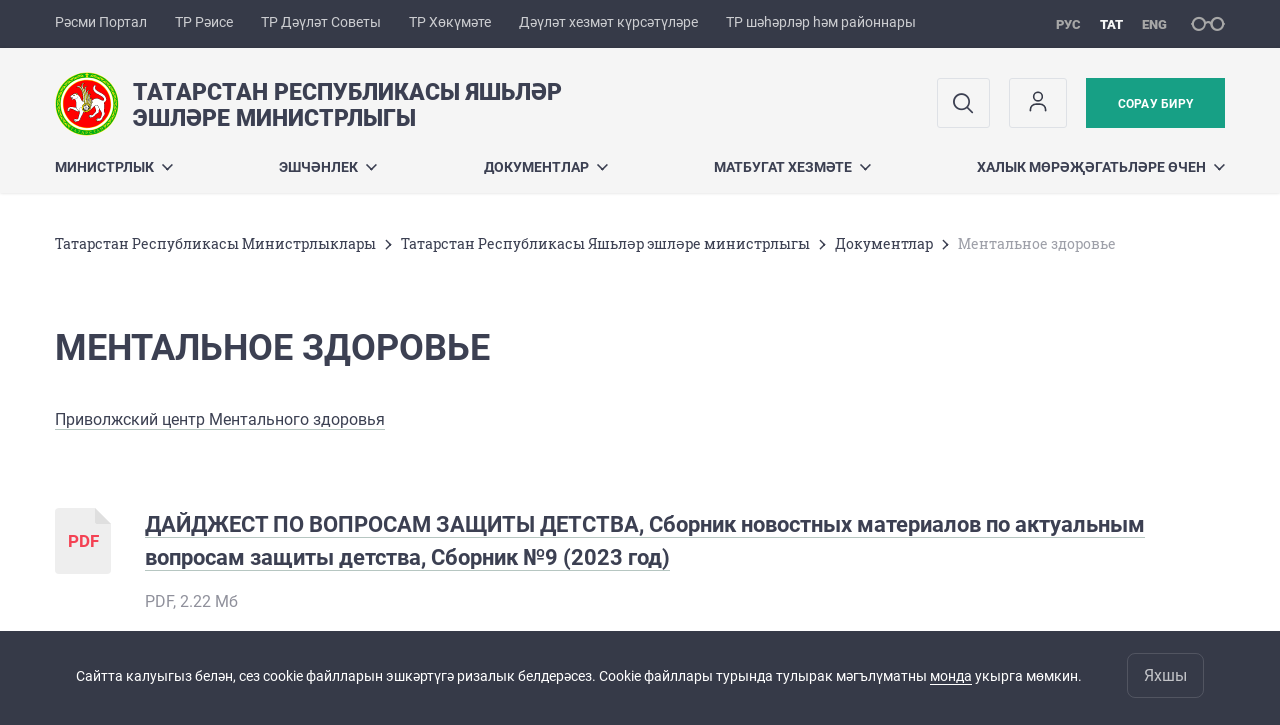

--- FILE ---
content_type: text/html; charset=UTF-8
request_url: https://minmol.tatarstan.ru/tat/mentalnoe-zdorove.htm
body_size: 9416
content:
<!DOCTYPE html>
<html xmlns:og="//ogp.me/ns#" lang='ru'>
<head>
	<meta charset='utf-8'>
<meta content="IE=9" http-equiv="X-UA-Compatible">
<title>Ментальное здоровье</title>
<meta property="og:url" content="https://minmol.tatarstan.ru/tat/mentalnoe-zdorove.htm" />
<meta property="og:site_name" content="Татарстан Республикасы Яшьләр эшләре министрлыгы" />
<meta property="og:title" content="Ментальное здоровье" />

<meta property="og:url" content="//minmol.tatarstan.ru/tat/mentalnoe-zdorove.htm" />
<link rel="canonical" href="https://minmol.tatarstan.ru/tat/mentalnoe-zdorove.htm"/>


  <link rel='stylesheet' href='/design/aaa/css/government.css?f=1768301450'>



<meta name='format-detection' content='telephone=yes'>

  <link rel='subresource' href='/design/aaa/js/prod/manifest.js?f=1768301451'>
  <link rel='subresource' href='/design/aaa/js/prod/vendor.js?f=1768301451'>
  <link rel='subresource' href='/design/aaa/js/prod/common.js?f=1768301451'>

<link rel="icon" type="image/png" href="/favicon-32x32.png?v=2" sizes="32x32" />
<link rel="icon" type="image/png" href="/favicon-16x16.png?v=2" sizes="16x16" />








</head>
<body>
<div id='app' class='app theme-ministry'>
	<div class='crossbar hidden-xs'>
	<div class='container-fluid'>
        <noindex>
		<div class='crossbar__menu'>
							<a href='//tatarstan.ru/tat/' rel="nofollow" class='crossbar__menu-item crossbar__menu-item--tat' title='Рәсми Портал'>Рәсми Портал</a>
				<a href='//rais.tatarstan.ru/tat/' rel="nofollow" class='crossbar__menu-item crossbar__menu-item--tat' title='Татарстан Республикасы Рәисе'>ТР Рәисе</a>
                <a href='//gossov.tatarstan.ru/tat/' rel="nofollow" class='crossbar__menu-item crossbar__menu-item--tat' title='Татарстан Республикасы Дәүләт Советы'>ТР Дәүләт Советы</a>
				<a href='//prav.tatarstan.ru/tat/' rel="nofollow" class='crossbar__menu-item crossbar__menu-item--tat' title='Татарстан Республикасы Хөкүмәте'>ТР Хөкүмәте</a>
				<a href='https://uslugi.tatarstan.ru/' rel="nofollow" class='crossbar__menu-item crossbar__menu-item--tat' title='Дәүләт хезмәт күрсәтүләре'>Дәүләт хезмәт күрсәтүләре</a>
				<a href='//msu.tatarstan.ru/tat/' rel="nofollow" class='crossbar__menu-item crossbar__menu-item--tat' title='Татарстан Республикасы шәһәрләр һәм районнары'>ТР шәһәрләр һәм районнары</a>
                <!--a href="http://100.tatarstan.ru/tat/" rel="nofollow" class='crossbar__menu-item'>
                    <img src="/tat/design/img/100-header_tat.png" alt="100">
                </a-->
							
		</div>
        </noindex>
		<div class='crossbar__accessibility' @click='toggleImpairedMode'>
			<span class='icon-spectacles'></span>
		</div>
		<div class='crossbar__langs'>
								<a href='/mentalnoe-zdorove.htm' class='crossbar__langs-item'>
				рус
			</a>
										<a href='/tat/' class='crossbar__langs-item crossbar__langs-item--selected'>
				тат
			</a>
										<a href='/eng/' class='crossbar__langs-item'>
				eng
			</a>
				</div>
	</div>
</div>


	
<gl-impaired-panel></gl-impaired-panel>
<div class='header' :class='{ "header--safari": isSafari }'>
	<div class='container-fluid'>
		<div class='header__tools'>
			<div class='row'>
				<a href='/tat/' class='logo logo--minmol'>
										<div class="logo__slogan-wrapper  hidden-xs ">
            <div class='logo__slogan logo__slogan--primary'>Татарстан Республикасы Яшьләр</div>
            <div class='logo__slogan logo__slogan--default'>эшләре министрлыгы</div>
          </div>
                      <div class="visible-xs">
              <div class='logo__slogan logo__slogan--primary'>Татарстан Республикасы Яшьләр эшләре министрлыгы</div>
            </div>
          				</a>
			</div>
			<div class='hidden-xs'>
        <div class='header__impaired header__langs crossbar__langs'>
                                          <a href='/mentalnoe-zdorove.htm' class='crossbar__langs-item'>
                рус
              </a>
                                                      <a href='/tat/' class='crossbar__langs-item crossbar__langs-item--selected'>
                тат
              </a>
                                                      <a href='/eng/' class='crossbar__langs-item'>
                eng
              </a>
                    </div>

				<div class='header__search'>
					            <span class='header__buttons'>
					   <span onclick="showSearch()" class="btn keys" title="Эзләү">
                          <span class="icon icon-search hidden-xs"></span>
					  </span>
					</span>
					                                            						<span class='header__buttons'>
                            					   <span class="btn keys" title="Личный кабинет" onclick="window.location.href='/index.htm/login/'">
                          <span class="icon user hidden-xs">
                              <svg width="26" height="26" viewBox="0 0 26 26" fill="none" xmlns="http://www.w3.org/2000/svg">
<path d="M5.41699 21.6667V20.5833C5.41699 17.5918 7.84212 15.1667 10.8337 15.1667H15.167C18.1585 15.1667 20.5837 17.5918 20.5837 20.5833V21.6667M17.3337 7.58333C17.3337 9.97657 15.3935 11.9167 13.0003 11.9167C10.6071 11.9167 8.66699 9.97657 8.66699 7.58333C8.66699 5.1901 10.6071 3.25 13.0003 3.25C15.3935 3.25 17.3337 5.1901 17.3337 7.58333Z" stroke="#363A48" stroke-width="1.6" stroke-linecap="round" stroke-linejoin="round"/>
</svg>
                          </span>
					  </span>
                                <gl-switch :remember='true' identify-by='reception' url='/tat/priem.htm' inline-template>
                                    <a @click="setSelected('splash')" href="/tat/priem.htm" class='btn btn--primary'>
                                        Сорау бирү                                    </a>
                                </gl-switch>
                            						</span>
									</div>
			</div>
		</div>
		<div class='header__menu hidden-xs'>
	<gl-dropdown inline-template>
		<div class='menu '>
			          											<div class='menu__item' @mouseleave='hide'>
							<a @mouseenter='show' href='/tat/ministerstvo.htm' class='menu__link menu__link--dropdown'>
								Министрлык <span class='icon-arrow-down'></span>
							</a>
							<transition name='slide-fade'>
								<div v-cloak 
									v-if='selected === "Министрлык"' 
									class='dropdown'>
																			<a href='/tat/rukov.htm' class='dropdown__link'>Министрлык җитәкчелеге</a>
																			<a href='https://minmol.tatarstan.ru/structure.htm' class='dropdown__link'>Министрлык структурасы</a>
																			<a href='/tat/polozhenie.htm' class='dropdown__link'>Татарстан Республикасының яшьләр эшләре министрлыгы турында нигезләмә</a>
																			<a href='/tat/obshchestvenniy-sovet.htm' class='dropdown__link'>Иҗтимагый совет</a>
																			<a href='/tat/pasport-ministerstva-po-delam-molodezhi.htm' class='dropdown__link'>Паспорт Министерства по делам молодежи Республики Татарстан</a>
																			<a href='/tat/molodezhnie-uchrezhdeniya-i-organizatsii.htm' class='dropdown__link'>Яшьләр учреждениеләре һәм оешмалары</a>
																			<a href='/tat/gosudarstvennie-uslugi-predostavlyaemie.htm' class='dropdown__link'>Государственные услуги, предоставляемые министерством</a>
																			<a href='/tat/sovet-veteranov-ministerstva-po-delam-molodezhi.htm' class='dropdown__link'>Совет ветеранов Министерства по делам молодежи Республики Татарстан</a>
																	</div>
							</transition>
						</div>
									          											<div class='menu__item' @mouseleave='hide'>
							<a @mouseenter='show' href='/tat/#activity-block' class='menu__link menu__link--dropdown'>
								Эшчәнлек <span class='icon-arrow-down'></span>
							</a>
							<transition name='slide-fade'>
								<div v-cloak 
									v-if='selected === "Эшчәнлек"' 
									class='dropdown'>
																			<a href='/tat/postuplenie-na-sluzhbu.htm' class='dropdown__link'>Кадрлар сәясәте</a>
																			<a href='/tat/gosudarstvennaya-sistema-upravleniya.htm' class='dropdown__link'>Татарстан Республикасында психологик эшчәнлек белән идарә итүнең дәүләт системасы</a>
																			<a href='/tat/grazhdansko-patrioticheskoe-vospitanie.htm' class='dropdown__link'>Гражданлык-патриотик тәрбия</a>
																			<a href='/tat/konkursi.htm' class='dropdown__link'>Конкурслар</a>
																			<a href='/tat/letniy-otdih.htm' class='dropdown__link'>Җәйге ял</a>
																			<a href='/tat/dobrovolchestvo.htm' class='dropdown__link'>Иреклеләр (волонтерлар) хәрәкәте</a>
																			<a href='/tat/respublikanskie-molodezhnie-i-detskie.htm' class='dropdown__link'>Республика яшьләр һәм балалар иҗтимагый оешмалары</a>
																			<a href='/tat/protivodeystvie-korruptsii.htm' class='dropdown__link'>Коррупциягә каршы тору</a>
																			<a href='/tat/besplatnaya-yuridicheskaya-pomoshch.htm' class='dropdown__link'>Түләүсез юридик ярдәм</a>
																			<a href='/tat/situatsionniy-tsentr.htm' class='dropdown__link'>Ситуацион үзәк</a>
																			<a href='/tat/publichnoe-formirovanie-tseley-i-zadach.htm' class='dropdown__link'>Максат һәм бурычларны гаммәви формалаштыру</a>
																			<a href='/tat/tsifrovaya-transformatsiya.htm' class='dropdown__link'>Цифрлы трансформация</a>
																			<a href='/tat/profilaktika-terrorizma-i-ekstremizma.htm' class='dropdown__link'>Терроризмны һәм экстремизмны кисәтү</a>
																			<a href='https://minmol.tatar.ru/munitsipalnie-otraslevie-programmi.htm' class='dropdown__link'>Муниципаль яшьләр программалары</a>
																			<a href='/tat/zhile-molodim-rt.htm' class='dropdown__link'>Яшьләргә торак</a>
																			<a href='/tat/gosudarstvenniy-kontrol-nadzor-gosudarstvenniy.htm' class='dropdown__link'>Государственный контроль (надзор)</a>
																	</div>
							</transition>
						</div>
									          											<div class='menu__item' @mouseleave='hide'>
							<a @mouseenter='show' href='/tat/dokuments' class='menu__link menu__link--dropdown'>
								Документлар <span class='icon-arrow-down'></span>
							</a>
							<transition name='slide-fade'>
								<div v-cloak 
									v-if='selected === "Документлар"' 
									class='dropdown'>
																			<a href='/tat/nagradi.htm' class='dropdown__link'>Бүләкләр</a>
																			<a href='/tat/plani-i-programmi.htm' class='dropdown__link'>Планнар һәм программалар</a>
																			<a href='/tat/otsenka-effektivnosti-realizatsii-gosudarstvennoy.htm' class='dropdown__link'>ТР муниципаль берәмлекләрендә дәүләт яшьләр сәясәтен гамәлгә ашыруның нәтиҗәлелеген бәяләү</a>
																			<a href='/tat/polozheniya-i-proekti.htm' class='dropdown__link'>Нигезләмәләр һәм проектлар</a>
																			<a href='/tat/antimonopolniy-komplaens.htm' class='dropdown__link'>Монополияларга каршы комплаенс</a>
																			<a href='/tat/kollegiya.htm' class='dropdown__link'>Коллегия</a>
																			<a href='/tat/mentalnoe-zdorove.htm' class='dropdown__link'>Ментальное здоровье</a>
																			<a href='/tat/natsionalnie-proekti.htm' class='dropdown__link'>Милли проектлар</a>
																			<a href='/tat/otsenka-reguliruyushchego-vozdeystviya.htm' class='dropdown__link'>Җайга салу йогынтысын бәяләү</a>
																			<a href='/tat/poleznie-ssilki.htm' class='dropdown__link'>Файдалы сылтамалар</a>
																	</div>
							</transition>
						</div>
									          											<div class='menu__item' @mouseleave='hide'>
							<a @mouseenter='show' href='/tat/press-sluzhba.htm' class='menu__link menu__link--dropdown'>
								Матбугат хезмәте <span class='icon-arrow-down'></span>
							</a>
							<transition name='slide-fade'>
								<div v-cloak 
									v-if='selected === "Матбугат хезмәте"' 
									class='dropdown'>
																			<a href='/tat/kontakti-3196697.htm' class='dropdown__link'>Элемтә өчен мәгълүмат</a>
																			<a href='/tat/press/foto.htm' class='dropdown__link'>Фоторепортаңлар</a>
																			<a href='http://minmol.tatarstan.ru/index.htm/news/tape' class='dropdown__link'>Яңалыклар</a>
																			<a href='/tat/ofitsialniy-logotip-25-letiya-gmp-rt.htm' class='dropdown__link'>Официальный логотип 30-летия ГМП РТ</a>
																			<a href='/tat/prezentatsii.htm' class='dropdown__link'>Презентацияләр</a>
																	</div>
							</transition>
						</div>
									          											<div class='menu__item' @mouseleave='hide'>
							<a @mouseenter='show' href='/tat/obrashcheniya-i-priem-grazhdan.htm' class='menu__link menu__link--dropdown'>
								Халык мөрәҗәгатьләре өчен <span class='icon-arrow-down'></span>
							</a>
							<transition name='slide-fade'>
								<div v-cloak 
									v-if='selected === "Халык мөрәҗәгатьләре өчен"' 
									class='dropdown'>
																			<a href='/tat/12-dekabrya-obshcherossiyskiy-den-priema-grazhdan.htm' class='dropdown__link'>Бөтенроссия гражданнарны кабул итү көне</a>
																			<a href='/tat/analiz-obrashcheniy-grazhdan-postupivshih-v.htm' class='dropdown__link'>Татарстан Республикасы Яшьләр эшләре министрлыгына гражданнардан кергән мөрәҗәгатьләрне анализлау</a>
																			<a href='/tat/prikaz-ob-utverzhdenii-polozheniya-ob.htm' class='dropdown__link'>ТР Яшьләр эшләре министрлыгында гражданнарны шәхси кабул итүне оештыру турындагы нигезләмәне раслау турында боерык</a>
																			<a href='/tat/prikaz-ob-utverzhdenii-polozheniya-ob-3305837.htm' class='dropdown__link'>Татарстан Республикасы Яшьләр эшләре министрлыгында гражданнар мөрәҗәгатьләре белән эшләүне оештыру турындагы нигезләмәне раслау хакында боерык</a>
																			<a href='/tat/reception_of_citizens.htm' class='dropdown__link'>Гражданнарны кабул итү тәртибе</a>
																			<a href='/tat/zakonodatelstvo.htm' class='dropdown__link'>Законнар чыгару</a>
																			<a href='/tat/priem.htm' class='dropdown__link'>Интернет кабул итү бүлмәсе</a>
																			<a href='http://minmol.tatarstan.ru/tat/priem.htm/message-status.htm' class='dropdown__link'>Электрон мөрәҗәгать статусын тикшерү</a>
																			<a href='https://minmol.tatarstan.ru/index.htm/faq' class='dropdown__link'>Еш бирелә торган сораулар</a>
																	</div>
							</transition>
						</div>
											</div>
	</gl-dropdown>
</div>

		<span class='visible-xs'>
      <span class='header__toggle' @click='toggleMobileMenu'>
        <span class='icon-hamburger'></span>
        <span class='icon-close'></span>
      </span>
		</span>
	</div>
</div>



<gl-mobile-menu :additional='[{"label":"\u041b\u0438\u0447\u043d\u044b\u0439 \u043a\u0430\u0431\u0438\u043d\u0435\u0442","link":"https:\/\/minmol.tatarstan.ru\/index.htm\/login\/"}]' :langs='[{"key":"rus","val":"\/mentalnoe-zdorove.htm","label":"\u0420\u0423\u0421"},{"key":"tat","val":"\/tat\/mentalnoe-zdorove.htm","label":"\u0422\u0410\u0422"},{"key":"eng","val":"\/eng\/mentalnoe-zdorove.htm","label":"ENG"}]' :list='{
    "Министрлык": {
        "Министрлык җитәкчелеге": "/tat/rukov.htm",
        "Министрлык структурасы": "https://minmol.tatarstan.ru/structure.htm",
        "Татарстан Республикасының яшьләр эшләре министрлыгы турында нигезләмә": "/tat/polozhenie.htm",
        "Иҗтимагый совет": "/tat/obshchestvenniy-sovet.htm",
        "Паспорт Министерства по делам молодежи Республики Татарстан": "/tat/pasport-ministerstva-po-delam-molodezhi.htm",
        "Яшьләр учреждениеләре һәм оешмалары": "/tat/molodezhnie-uchrezhdeniya-i-organizatsii.htm",
        "Государственные услуги, предоставляемые министерством": "/tat/gosudarstvennie-uslugi-predostavlyaemie.htm",
        "Совет ветеранов Министерства по делам молодежи Республики Татарстан": "/tat/sovet-veteranov-ministerstva-po-delam-molodezhi.htm"
    },
    "Эшчәнлек": {
        "Кадрлар сәясәте": "/tat/postuplenie-na-sluzhbu.htm",
        "Татарстан Республикасында психологик эшчәнлек белән идарә итүнең дәүләт системасы": "/tat/gosudarstvennaya-sistema-upravleniya.htm",
        "Гражданлык-патриотик тәрбия": "/tat/grazhdansko-patrioticheskoe-vospitanie.htm",
        "Конкурслар": "/tat/konkursi.htm",
        "Җәйге ял": "/tat/letniy-otdih.htm",
        "Иреклеләр (волонтерлар) хәрәкәте": "/tat/dobrovolchestvo.htm",
        "Республика яшьләр һәм балалар иҗтимагый оешмалары": "/tat/respublikanskie-molodezhnie-i-detskie.htm",
        "Коррупциягә каршы тору": "/tat/protivodeystvie-korruptsii.htm",
        "Түләүсез юридик ярдәм": "/tat/besplatnaya-yuridicheskaya-pomoshch.htm",
        "Ситуацион үзәк": "/tat/situatsionniy-tsentr.htm",
        "Максат һәм бурычларны гаммәви формалаштыру": "/tat/publichnoe-formirovanie-tseley-i-zadach.htm",
        "Цифрлы трансформация": "/tat/tsifrovaya-transformatsiya.htm",
        "Терроризмны һәм экстремизмны кисәтү": "/tat/profilaktika-terrorizma-i-ekstremizma.htm",
        "Муниципаль яшьләр программалары": "https://minmol.tatar.ru/munitsipalnie-otraslevie-programmi.htm",
        "Яшьләргә торак": "/tat/zhile-molodim-rt.htm",
        "Государственный контроль (надзор)": "/tat/gosudarstvenniy-kontrol-nadzor-gosudarstvenniy.htm"
    },
    "Документлар": {
        "Бүләкләр": "/tat/nagradi.htm",
        "Планнар һәм программалар": "/tat/plani-i-programmi.htm",
        "ТР муниципаль берәмлекләрендә дәүләт яшьләр сәясәтен гамәлгә ашыруның нәтиҗәлелеген бәяләү": "/tat/otsenka-effektivnosti-realizatsii-gosudarstvennoy.htm",
        "Нигезләмәләр һәм проектлар": "/tat/polozheniya-i-proekti.htm",
        "Монополияларга каршы комплаенс": "/tat/antimonopolniy-komplaens.htm",
        "Коллегия": "/tat/kollegiya.htm",
        "Ментальное здоровье": "/tat/mentalnoe-zdorove.htm",
        "Милли проектлар": "/tat/natsionalnie-proekti.htm",
        "Җайга салу йогынтысын бәяләү": "/tat/otsenka-reguliruyushchego-vozdeystviya.htm",
        "Файдалы сылтамалар": "/tat/poleznie-ssilki.htm"
    },
    "Матбугат хезмәте": {
        "Элемтә өчен мәгълүмат": "/tat/kontakti-3196697.htm",
        "Фоторепортаңлар": "/tat/press/foto.htm",
        "Яңалыклар": "http://minmol.tatarstan.ru/index.htm/news/tape",
        "Официальный логотип 30-летия ГМП РТ": "/tat/ofitsialniy-logotip-25-letiya-gmp-rt.htm",
        "Презентацияләр": "/tat/prezentatsii.htm"
    },
    "Халык мөрәҗәгатьләре өчен": {
        "Бөтенроссия гражданнарны кабул итү көне": "/tat/12-dekabrya-obshcherossiyskiy-den-priema-grazhdan.htm",
        "Татарстан Республикасы Яшьләр эшләре министрлыгына гражданнардан кергән мөрәҗәгатьләрне анализлау": "/tat/analiz-obrashcheniy-grazhdan-postupivshih-v.htm",
        "ТР Яшьләр эшләре министрлыгында гражданнарны шәхси кабул итүне оештыру турындагы нигезләмәне раслау турында боерык": "/tat/prikaz-ob-utverzhdenii-polozheniya-ob.htm",
        "Татарстан Республикасы Яшьләр эшләре министрлыгында гражданнар мөрәҗәгатьләре белән эшләүне оештыру турындагы нигезләмәне раслау хакында боерык": "/tat/prikaz-ob-utverzhdenii-polozheniya-ob-3305837.htm",
        "Гражданнарны кабул итү тәртибе": "/tat/reception_of_citizens.htm",
        "Законнар чыгару": "/tat/zakonodatelstvo.htm",
        "Интернет кабул итү бүлмәсе": "/tat/priem.htm",
        "Электрон мөрәҗәгать статусын тикшерү": "http://minmol.tatarstan.ru/tat/priem.htm/message-status.htm",
        "Еш бирелә торган сораулар": "https://minmol.tatarstan.ru/index.htm/faq"
    }
}'></gl-mobile-menu>

<gl-rtindex-search-main param='q' action='/tat/index.htm/gsearch' placeholder='Сайтта эзләү'></gl-rtindex-search-main>

<script>
    function showSearch() {
        document.querySelector('.search_main').style.display = 'block'
        document.querySelector('.search_main__query').focus()
    }
</script>
	<div class='content '>
		<div class='container-fluid'>
					<div class='crumbs hidden-xs'>
			<gl-breadcrumbs>
							<a href='//prav.tatar.ru/tat/ministries.htm' class='link crumbs__item'>Татарстан Республикасы Министрлыклары</a>
				<span class='icon-arrow-right'></span>
							<a href='//minmol.tatar.ru/tat/index.htm' class='link crumbs__item'>Татарстан Республикасы Яшьләр эшләре министрлыгы</a>
				<span class='icon-arrow-right'></span>
							<a href='//minmol.tatar.ru/tat/dokuments' class='link crumbs__item'>Документлар</a>
				<span class='icon-arrow-right'></span>
						<span class='crumbs__item--last'>Ментальное здоровье</span>
			</gl-breadcrumbs>
		</div>

			<div class='content__main content__main--narrow'>
				<h1 class='h1'>Ментальное здоровье</h1>

<p><a href="https://mentalpfo.ru/spetsialistam/">Приволжский центр Ментального здоровья</a></p>
<br />
<div class='pubs'>


		
		<div class='pubs__item'>
			<div class='pubs__preview'>
				<gl-doc-icon>pdf</gl-doc-icon>
			</div>
			<div class='pubs__text'>
				<div class='pubs__title'>
					<a class='link' href='/file/pub/pub_ta_3588326.pdf'>
						ДАЙДЖЕСТ  ПО ВОПРОСАМ ЗАЩИТЫ ДЕТСТВА, Сборник новостных материалов  по актуальным вопросам защиты детства, Сборник №9 (2023 год) 					</a>
				</div>
				<div class='pubs__desc'>
										PDF, 2.22 Мб                    									</div>
			</div>
		</div>
	
		
		<div class='pubs__item'>
			<div class='pubs__preview'>
				<gl-doc-icon>xlsx</gl-doc-icon>
			</div>
			<div class='pubs__text'>
				<div class='pubs__title'>
					<a class='link' href='/file/pub/pub_ta_3562100.xlsx'>
						Список МПК					</a>
				</div>
				<div class='pubs__desc'>
										XLSX, 106.9 Кб                    									</div>
			</div>
		</div>
	
		
		<div class='pubs__item'>
			<div class='pubs__preview'>
				<gl-doc-icon>pdf</gl-doc-icon>
			</div>
			<div class='pubs__text'>
				<div class='pubs__title'>
					<a class='link' href='/file/pub/pub_ta_3421670.pdf'>
						Об утверждении Положения и состава Молодежного совета «Абилимпикс» при Министерстве по делам молодежи Республики Татарстан					</a>
				</div>
				<div class='pubs__desc'>
										PDF, 836.8 Кб                    									</div>
			</div>
		</div>
	
		
		<div class='pubs__item'>
			<div class='pubs__preview'>
				<gl-doc-icon>pdf</gl-doc-icon>
			</div>
			<div class='pubs__text'>
				<div class='pubs__title'>
					<a class='link' href='/file/pub/pub_ta_3421662.pdf'>
						Об утверждении Плана работы Молодежного совета «Абилимпикс» при Министерстве по делам молодежи Республики Татарстан на 2022 год					</a>
				</div>
				<div class='pubs__desc'>
										PDF, 798.8 Кб                    									</div>
			</div>
		</div>
	<div class='pagination pagination--light'>
		</div>
</div>
			</div>
		</div>

		<div class="hidden-xs" v-sticky sticky-side='bottom'>
        	    	</div>

		
	</div>
	<gl-private-policy :privacy-policy="false"></gl-private-policy>
<div class='footer'>
    <gl-cookie-info :privacy-policy="false"></gl-cookie-info>

    <div class='container-fluid'>

    <hr class="hr impaired-visible"/>

        <div class='footnav'>
	<div class='row'>
		        		<div class='col-sm-3'>
        			<div class='footnav__section'>
        						<div class='footnav__title'><a href='/tat/ministerstvo.htm' class='footnav__link link'>Министрлык</a></div>
				<div class='hidden-xs'>
							<div class='footnav__item'>
					<a href='/tat/rukov.htm' class='footnav__link link'>Министрлык җитәкчелеге</a>
				</div>
							<div class='footnav__item'>
					<a href='https://minmol.tatarstan.ru/structure.htm' class='footnav__link link'>Министрлык структурасы</a>
				</div>
							<div class='footnav__item'>
					<a href='/tat/polozhenie.htm' class='footnav__link link'>Татарстан Республикасының яшьләр эшләре министрлыгы турында нигезләмә</a>
				</div>
							<div class='footnav__item'>
					<a href='/tat/obshchestvenniy-sovet.htm' class='footnav__link link'>Иҗтимагый совет</a>
				</div>
							<div class='footnav__item'>
					<a href='/tat/pasport-ministerstva-po-delam-molodezhi.htm' class='footnav__link link'>Паспорт Министерства по делам молодежи Республики Татарстан</a>
				</div>
							<div class='footnav__item'>
					<a href='/tat/molodezhnie-uchrezhdeniya-i-organizatsii.htm' class='footnav__link link'>Яшьләр учреждениеләре һәм оешмалары</a>
				</div>
							<div class='footnav__item'>
					<a href='/tat/gosudarstvennie-uslugi-predostavlyaemie.htm' class='footnav__link link'>Государственные услуги, предоставляемые министерством</a>
				</div>
							<div class='footnav__item'>
					<a href='/tat/sovet-veteranov-ministerstva-po-delam-molodezhi.htm' class='footnav__link link'>Совет ветеранов Министерства по делам молодежи Республики Татарстан</a>
				</div>
					</div>
	        			</div>
        		</div>
		        		<div class='col-sm-3'>
        			<div class='footnav__section'>
        						<div class='footnav__title'><a href='/tat/dokuments' class='footnav__link link'>Документлар</a></div>
				<div class='hidden-xs'>
							<div class='footnav__item'>
					<a href='/tat/nagradi.htm' class='footnav__link link'>Бүләкләр</a>
				</div>
							<div class='footnav__item'>
					<a href='/tat/plani-i-programmi.htm' class='footnav__link link'>Планнар һәм программалар</a>
				</div>
							<div class='footnav__item'>
					<a href='/tat/otsenka-effektivnosti-realizatsii-gosudarstvennoy.htm' class='footnav__link link'>ТР муниципаль берәмлекләрендә дәүләт яшьләр сәясәтен гамәлгә ашыруның нәтиҗәлелеген бәяләү</a>
				</div>
							<div class='footnav__item'>
					<a href='/tat/polozheniya-i-proekti.htm' class='footnav__link link'>Нигезләмәләр һәм проектлар</a>
				</div>
							<div class='footnav__item'>
					<a href='/tat/antimonopolniy-komplaens.htm' class='footnav__link link'>Монополияларга каршы комплаенс</a>
				</div>
							<div class='footnav__item'>
					<a href='/tat/kollegiya.htm' class='footnav__link link'>Коллегия</a>
				</div>
							<div class='footnav__item'>
					<a href='/tat/mentalnoe-zdorove.htm' class='footnav__link link'>Ментальное здоровье</a>
				</div>
							<div class='footnav__item'>
					<a href='/tat/natsionalnie-proekti.htm' class='footnav__link link'>Милли проектлар</a>
				</div>
							<div class='footnav__item'>
					<a href='/tat/otsenka-reguliruyushchego-vozdeystviya.htm' class='footnav__link link'>Җайга салу йогынтысын бәяләү</a>
				</div>
							<div class='footnav__item'>
					<a href='/tat/poleznie-ssilki.htm' class='footnav__link link'>Файдалы сылтамалар</a>
				</div>
					</div>
	        			</div>
        		</div>
		        		<div class='col-sm-3'>
        			<div class='footnav__section'>
        						<div class='footnav__title'><a href='/tat/press-sluzhba.htm' class='footnav__link link'>Матбугат хезмәте</a></div>
				<div class='hidden-xs'>
							<div class='footnav__item'>
					<a href='/tat/kontakti-3196697.htm' class='footnav__link link'>Элемтә өчен мәгълүмат</a>
				</div>
							<div class='footnav__item'>
					<a href='/tat/press/foto.htm' class='footnav__link link'>Фоторепортаңлар</a>
				</div>
							<div class='footnav__item'>
					<a href='http://minmol.tatarstan.ru/index.htm/news/tape' class='footnav__link link'>Яңалыклар</a>
				</div>
							<div class='footnav__item'>
					<a href='/tat/ofitsialniy-logotip-25-letiya-gmp-rt.htm' class='footnav__link link'>Официальный логотип 30-летия ГМП РТ</a>
				</div>
							<div class='footnav__item'>
					<a href='/tat/prezentatsii.htm' class='footnav__link link'>Презентацияләр</a>
				</div>
					</div>
	        			</div>
        		</div>
		        		<div class='col-sm-3'>
        			<div class='footnav__section'>
        						<div class='footnav__title'><a href='/tat/obrashcheniya-i-priem-grazhdan.htm' class='footnav__link link'>Халык мөрәҗәгатьләре өчен</a></div>
				<div class='hidden-xs'>
							<div class='footnav__item'>
					<a href='/tat/12-dekabrya-obshcherossiyskiy-den-priema-grazhdan.htm' class='footnav__link link'>Бөтенроссия гражданнарны кабул итү көне</a>
				</div>
							<div class='footnav__item'>
					<a href='/tat/analiz-obrashcheniy-grazhdan-postupivshih-v.htm' class='footnav__link link'>Татарстан Республикасы Яшьләр эшләре министрлыгына гражданнардан кергән мөрәҗәгатьләрне анализлау</a>
				</div>
							<div class='footnav__item'>
					<a href='/tat/prikaz-ob-utverzhdenii-polozheniya-ob.htm' class='footnav__link link'>ТР Яшьләр эшләре министрлыгында гражданнарны шәхси кабул итүне оештыру турындагы нигезләмәне раслау турында боерык</a>
				</div>
							<div class='footnav__item'>
					<a href='/tat/prikaz-ob-utverzhdenii-polozheniya-ob-3305837.htm' class='footnav__link link'>Татарстан Республикасы Яшьләр эшләре министрлыгында гражданнар мөрәҗәгатьләре белән эшләүне оештыру турындагы нигезләмәне раслау хакында боерык</a>
				</div>
							<div class='footnav__item'>
					<a href='/tat/reception_of_citizens.htm' class='footnav__link link'>Гражданнарны кабул итү тәртибе</a>
				</div>
							<div class='footnav__item'>
					<a href='/tat/zakonodatelstvo.htm' class='footnav__link link'>Законнар чыгару</a>
				</div>
							<div class='footnav__item'>
					<a href='/tat/priem.htm' class='footnav__link link'>Интернет кабул итү бүлмәсе</a>
				</div>
							<div class='footnav__item'>
					<a href='http://minmol.tatarstan.ru/tat/priem.htm/message-status.htm' class='footnav__link link'>Электрон мөрәҗәгать статусын тикшерү</a>
				</div>
							<div class='footnav__item'>
					<a href='https://minmol.tatarstan.ru/index.htm/faq' class='footnav__link link'>Еш бирелә торган сораулар</a>
				</div>
					</div>
	        			</div>
        		</div>
			</div>
</div>


		<div class='row'>
			<div class='col-xs-12 col-sm-4'>
				<div class='footer__row'>
					<a href='/' class='logo logo--inverse logo--small'>
                      <div  class="hidden-xs" >
              <div class='logo__slogan logo__slogan--primary'>Татарстан Республикасы Яшьләр</div>
              <div class='logo__slogan logo__slogan--default'>эшләре министрлыгы</div>
            </div>
                          <div class="visible-xs">
                <div class='logo__slogan logo__slogan--primary'>Министерство по делам молодежи Республики Татарстан</div>
              </div>
            					</a>
				</div>
			</div>
			<div class='col-xs-12 col-sm-4'>
				<div class='footer__row'>
									<div class='address'>
						<div class='address__row'>Адрес: Татарстан Республикасы, Казан шәһөре, Сафьян ур., 5 нче йорт</div>						<div class='address__row'>Телефон:
                            <span v-possible-phone>
                                +7 (843) 222 91 50                            </span>
                        </div>                        <div class='address__row'>Факс: +7 (843) 222 92 10</div>                        <div class='address__row'>E-Mail: mdmrt@tatar.ru</div>                        					</div>
								</div>
			</div>
			<div class='col-xs-12 col-sm-4'>
				<div class='footer__row impaired-tar tar'>
										<div class='hidden-xs'>
						<a href='/tat/priem.htm' class='btn btn--primary'>Сорау бирү</a>
					</div>
					<div class='visible-xs'>
						<a href='/tat/priem.htm' class='btn btn--primary btn--wide'>Сорау бирү</a>
					</div>
					          <span class="impaired-visible" @click='toggleImpairedMode'>Обычная версия</span>
				</div>
			</div>
		</div>
	</div>
  <div class='footer__scrolltop visible-xs' onclick="window.scrollTo(0, 0);">
    <span class='btn btn--primary btn--square' @click='scrollTop(true)'>
      <span class='icon-arrow-up'></span>
    </span>
  </div>
</div>
<!-- timezone: Europe/Moscow --><!-- now(): 2026-01-24 21:48:29.349525+03 -->
<div class='copyrights'>

    
    <div class='copyrights__line'>Сайттагы барлык материаллар лицензия буенча тәкъдим ителә:</div>
    <div class='copyrights__line'>Creative Commons Attribution 4.0 International</div>

  <div style="text-align: center; padding: 12px 0 0 0; color: #adb1e3; font-size: 12px;" class="hidden-xs">
	<span>Хата таптыгызмы?</span>
	Сүзне яки җөмләне билгеләгез һәм CTRL+ENTER басыгыз</div>

  
      <!--счетчик mail.ru-->
      <script type="text/javascript">
          var _tmr = window._tmr || (window._tmr = []);
          _tmr.push({id: "1139026", type: "pageView", start: (new Date()).getTime()});
          (function (d, w, id) {
              if (d.getElementById(id)) return;
              var ts = d.createElement("script"); ts.type = "text/javascript"; ts.async = true; ts.id = id;
              ts.src = "https://top-fwz1.mail.ru/js/code.js";
              var f = function () {var s = d.getElementsByTagName("script")[0]; s.parentNode.insertBefore(ts, s);};
              if (w.opera == "[object Opera]") { d.addEventListener("DOMContentLoaded", f, false); } else { f(); }
          })(document, window, "topmailru-code");
      </script>
      <noscript>
          <div>
              <img src="https://top-fwz1.mail.ru/counter?id=1139026;js=na" style="border:0;position:absolute;left:-9999px;" alt="Top.Mail.Ru" />
          </div>
      </noscript>

      <!--счетчик Яндкекс.Метрики-->

      <script type="text/javascript">
          (function(m,e,t,r,i,k,a){m[i]=m[i]||function(){(m[i].a=m[i].a||[]).push(arguments)};
              m[i].l=1*new Date();k=e.createElement(t),a=e.getElementsByTagName(t)[0],k.async=1,k.src=r,a.parentNode.insertBefore(k,a)})
          (window, document, "script", "https://mc.yandex.ru/metrika/tag.js", "ym");

          ym(64917265, "init", {
              clickmap:true,
              trackLinks:true,
              accurateTrackBounce:true
          });
                    ym(49470151, "init", {
              clickmap:true,
              trackLinks:true,
              accurateTrackBounce:true,
              webvisor: true
          });
                </script>
      <noscript>
        <div>
          <img src="https://mc.yandex.ru/watch/64917265?ut=noindex" style="position:absolute; left:-9999px;" alt="" />
                    <img src="https://mc.yandex.ru/watch/49470151?ut=noindex" style="position:absolute; left:-9999px;" alt="" />
                  </div>
      </noscript>

      
</div>
<script src="/js/privacy-policy.js"></script>

</div>

	  <script src='/design/aaa/js/prod/manifest.js?f=1768301451'></script>
  <script src='/design/aaa/js/prod/vendor.js?f=1768301451'></script>
  <script src='/design/aaa/js/prod/common.js?f=1768301451'></script>
    
    </body>
</html>


--- FILE ---
content_type: text/css
request_url: https://minmol.tatarstan.ru/design/aaa/css/government.css?f=1768301450
body_size: 305836
content:
@import url(/design/aaa/roboto/roboto.css);@import url(/design/aaa/roboto-slab-fontface-kit/roboto-slab.css);@import url(/design/aaa/Montserrat/Montserrat.css);@import url(/design/aaa/SegoeUI/SegoeUI.css);@import url(/design/aaa/bootstrap-grid-only/css/grid12.css);@import url(/design/aaa/icons/icons/style.css);@import url(/design/aaa/swiper/css/swiper.min.css);@import url(/design/aaa/vue-select/vue-select.css);html{font-family:sans-serif;-ms-text-size-adjust:100%;-webkit-text-size-adjust:100%}article,aside,details,figcaption,figure,footer,header,hgroup,main,menu,nav,section,summary{display:block}audio,canvas,progress,video{display:inline-block;vertical-align:baseline}audio:not([controls]){display:none;height:0}[hidden],template{display:none}a{background-color:transparent}a:active,a:hover{outline:0}abbr[title]{border-bottom:1px dotted}b,strong{font-weight:700}dfn{font-style:italic}mark{background:#ff0;color:#000}small{font-size:80%}sub,sup{font-size:75%;line-height:0;position:relative;vertical-align:baseline}sup{top:-.5em}sub{bottom:-.25em}img{border:0}svg:not(:root){overflow:hidden}figure{margin:1em 40px}hr{-webkit-box-sizing:content-box;box-sizing:content-box;height:0}pre{overflow:auto}code,kbd,pre,samp{font-family:monospace,monospace;font-size:1em}button,input,optgroup,select,textarea{color:inherit;font:inherit;margin:0}button{overflow:visible}button,select{text-transform:none}button,html input[type=button],input[type=reset],input[type=submit]{-webkit-appearance:button;cursor:pointer}button[disabled],html input[disabled]{cursor:default}button::-moz-focus-inner,input::-moz-focus-inner{border:0;padding:0}input{line-height:normal}input[type=checkbox],input[type=radio]{-webkit-box-sizing:border-box;box-sizing:border-box;padding:0}input[type=number]::-webkit-inner-spin-button,input[type=number]::-webkit-outer-spin-button{height:auto}input[type=search]{-webkit-appearance:textfield;-webkit-box-sizing:content-box;box-sizing:content-box}input[type=search]::-webkit-search-cancel-button,input[type=search]::-webkit-search-decoration{-webkit-appearance:none}fieldset{border:1px solid silver;margin:0 2px;padding:.35em .625em .75em}textarea{overflow:auto}optgroup{font-weight:700}table{border-collapse:collapse;border-spacing:0}*,:after,:before{-webkit-box-sizing:border-box;box-sizing:border-box}button,input,select,textarea{font-family:inherit;font-size:inherit;line-height:inherit}figure{margin:0}img{vertical-align:middle}.img-responsive{display:block;max-width:100%;height:auto}.img-rounded{border-radius:6px}.img-thumbnail{padding:4px;line-height:1.42857143;background-color:#fff;border:1px solid #ddd;border-radius:4px;-webkit-transition:all .2s ease-in-out;transition:all .2s ease-in-out;display:inline-block;max-width:100%;height:auto}.img-circle{border-radius:50%}hr{margin-top:20px;margin-bottom:20px;border:0;border-top:1px solid #eee}.sr-only{position:absolute;width:1px;height:1px;height:.0625rem;margin:-1px;padding:0;overflow:hidden;clip:rect(0,0,0,0);border:0}.sr-only-focusable:active,.sr-only-focusable:focus{position:static;width:auto;height:auto;margin:0;overflow:visible;clip:auto}[role=button]{cursor:pointer}fieldset{margin:0;min-width:0}fieldset,legend{padding:0;border:0}legend{display:block;width:100%;margin-bottom:20px;font-size:21px;font-size:1.3125rem;line-height:inherit;color:#333;border-bottom:1px solid #e5e5e5}label{display:inline-block;max-width:100%;margin-bottom:5px}input[type=search]{-webkit-box-sizing:border-box;box-sizing:border-box}input[type=checkbox],input[type=radio]{margin:4px 0 0;margin-top:1px\9;line-height:normal}input[type=file]{display:block}input[type=range]{display:block;width:100%}select[multiple],select[size]{height:auto}input[type=checkbox]:focus,input[type=file]:focus,input[type=radio]:focus{outline:5px auto -webkit-focus-ring-color;outline-offset:-2px}output{padding-top:7px}.form-control,.relate .form-error,output{display:block;font-size:14px;font-size:.875rem;line-height:1.42857143;color:#555}.form-control,.relate .form-error{width:100%;height:34px;height:2.125rem;padding:6px 12px;background-color:#fff;background-image:none;border:1px solid #ccc;border-radius:4px;-webkit-box-shadow:inset 0 1px 1px rgba(0,0,0,.075);box-shadow:inset 0 1px 1px rgba(0,0,0,.075);-webkit-transition:border-color .15s ease-in-out,-webkit-box-shadow .15s ease-in-out;transition:border-color .15s ease-in-out,-webkit-box-shadow .15s ease-in-out;transition:border-color .15s ease-in-out,box-shadow .15s ease-in-out;transition:border-color .15s ease-in-out,box-shadow .15s ease-in-out,-webkit-box-shadow .15s ease-in-out}.form-control:focus,.relate .form-error:focus{border-color:#66afe9;outline:0;-webkit-box-shadow:inset 0 1px 1px rgba(0,0,0,.075),0 0 8px rgba(102,175,233,.6);box-shadow:inset 0 1px 1px rgba(0,0,0,.075),0 0 8px rgba(102,175,233,.6)}.form-control::-moz-placeholder,.relate .form-error::-moz-placeholder{color:#999;opacity:1}.form-control:-ms-input-placeholder,.relate .form-error:-ms-input-placeholder{color:#999}.form-control::-webkit-input-placeholder,.relate .form-error::-webkit-input-placeholder{color:#999}.form-control::-ms-expand,.relate .form-error::-ms-expand{border:0;background-color:transparent}.form-control[disabled],.form-control[readonly],.relate .form-error[disabled],.relate .form-error[readonly],.relate fieldset[disabled] .form-error,fieldset[disabled] .form-control,fieldset[disabled] .relate .form-error{background-color:#eee;opacity:1}.form-control[disabled],.relate .form-error[disabled],.relate fieldset[disabled] .form-error,fieldset[disabled] .form-control,fieldset[disabled] .relate .form-error{cursor:not-allowed}.relate textarea.form-error,textarea.form-control{height:auto}input[type=search]{-webkit-appearance:none}@media screen and (-webkit-min-device-pixel-ratio:0){.relate input.form-error[type=date],.relate input.form-error[type=datetime-local],.relate input.form-error[type=month],.relate input.form-error[type=time],input[type=date].form-control,input[type=datetime-local].form-control,input[type=month].form-control,input[type=time].form-control{line-height:34px;line-height:2.125rem}.input-group-sm input[type=date],.input-group-sm input[type=datetime-local],.input-group-sm input[type=month],.input-group-sm input[type=time],input[type=date].input-sm,input[type=datetime-local].input-sm,input[type=month].input-sm,input[type=time].input-sm{line-height:30px;line-height:1.875rem}.input-group-lg input[type=date],.input-group-lg input[type=datetime-local],.input-group-lg input[type=month],.input-group-lg input[type=time],input[type=date].input-lg,input[type=datetime-local].input-lg,input[type=month].input-lg,input[type=time].input-lg{line-height:46px;line-height:2.875rem}}.form-group{margin-bottom:15px}.checkbox,.radio{position:relative;display:block;margin-top:10px;margin-bottom:10px}.checkbox label,.radio label{min-height:20px;padding-left:20px;margin-bottom:0;font-weight:400;cursor:pointer}.checkbox-inline input[type=checkbox],.checkbox input[type=checkbox],.radio-inline input[type=radio],.radio input[type=radio]{position:absolute;margin-left:-20px;margin-top:4px\9}.checkbox+.checkbox,.radio+.radio{margin-top:-5px}.checkbox-inline,.radio-inline{position:relative;display:inline-block;padding-left:20px;margin-bottom:0;vertical-align:middle;font-weight:400;cursor:pointer}.checkbox-inline+.checkbox-inline,.radio-inline+.radio-inline{margin-top:0;margin-left:10px}.checkbox-inline.disabled,.checkbox.disabled label,.radio-inline.disabled,.radio.disabled label,fieldset[disabled] .checkbox-inline,fieldset[disabled] .checkbox label,fieldset[disabled] .radio-inline,fieldset[disabled] .radio label,fieldset[disabled] input[type=checkbox],fieldset[disabled] input[type=radio],input[type=checkbox].disabled,input[type=checkbox][disabled],input[type=radio].disabled,input[type=radio][disabled]{cursor:not-allowed}.form-control-static{padding-top:7px;padding-bottom:7px;margin-bottom:0;min-height:34px}.form-control-static.input-lg,.form-control-static.input-sm{padding-left:0;padding-right:0}.input-sm{padding:5px 10px;font-size:12px;font-size:.75rem;line-height:1.5;border-radius:3px}.input-sm,select.input-sm{height:30px;height:1.875rem}select.input-sm{line-height:30px;line-height:1.875rem}select[multiple].input-sm,textarea.input-sm{height:auto}.form-group-sm .form-control,.form-group-sm .relate .form-error,.relate .form-group-sm .form-error{height:30px;height:1.875rem;padding:5px 10px;font-size:12px;font-size:.75rem;line-height:1.5;border-radius:3px}.form-group-sm .relate select.form-error,.form-group-sm select.form-control,.relate .form-group-sm select.form-error{height:30px;height:1.875rem;line-height:30px;line-height:1.875rem}.form-group-sm .relate select.form-error[multiple],.form-group-sm .relate textarea.form-error,.form-group-sm select[multiple].form-control,.form-group-sm textarea.form-control,.relate .form-group-sm select.form-error[multiple],.relate .form-group-sm textarea.form-error{height:auto}.form-group-sm .form-control-static{height:30px;height:1.875rem;min-height:32px;padding:6px 10px;font-size:12px;font-size:.75rem;line-height:1.5}.input-lg{padding:10px 16px;font-size:18px;font-size:1.125rem;line-height:1.3333333;border-radius:6px}.input-lg,select.input-lg{height:46px;height:2.875rem}select.input-lg{line-height:46px;line-height:2.875rem}select[multiple].input-lg,textarea.input-lg{height:auto}.form-group-lg .form-control,.form-group-lg .relate .form-error,.relate .form-group-lg .form-error{height:46px;height:2.875rem;padding:10px 16px;font-size:18px;font-size:1.125rem;line-height:1.3333333;border-radius:6px}.form-group-lg .relate select.form-error,.form-group-lg select.form-control,.relate .form-group-lg select.form-error{height:46px;height:2.875rem;line-height:46px;line-height:2.875rem}.form-group-lg .relate select.form-error[multiple],.form-group-lg .relate textarea.form-error,.form-group-lg select[multiple].form-control,.form-group-lg textarea.form-control,.relate .form-group-lg select.form-error[multiple],.relate .form-group-lg textarea.form-error{height:auto}.form-group-lg .form-control-static{height:46px;height:2.875rem;min-height:38px;padding:11px 16px;font-size:18px;font-size:1.125rem;line-height:1.3333333}.has-feedback{position:relative}.has-feedback .form-control,.has-feedback .relate .form-error,.relate .has-feedback .form-error{padding-right:42.5px}.form-control-feedback{position:absolute;top:0;right:0;z-index:2;display:block;width:34px;height:34px;height:2.125rem;line-height:34px;line-height:2.125rem;text-align:center;pointer-events:none}.form-group-lg .form-control+.form-control-feedback,.form-group-lg .relate .form-error+.form-control-feedback,.input-group-lg+.form-control-feedback,.input-lg+.form-control-feedback,.relate .form-group-lg .form-error+.form-control-feedback{width:46px;height:46px;height:2.875rem;line-height:46px;line-height:2.875rem}.form-group-sm .form-control+.form-control-feedback,.form-group-sm .relate .form-error+.form-control-feedback,.input-group-sm+.form-control-feedback,.input-sm+.form-control-feedback,.relate .form-group-sm .form-error+.form-control-feedback{width:30px;height:30px;height:1.875rem;line-height:30px;line-height:1.875rem}.has-success .checkbox,.has-success .checkbox-inline,.has-success.checkbox-inline label,.has-success.checkbox label,.has-success .control-label,.has-success .help-block,.has-success .radio,.has-success .radio-inline,.has-success.radio-inline label,.has-success.radio label{color:#3c763d}.has-success .form-control,.has-success .relate .form-error,.relate .has-success .form-error{border-color:#3c763d;-webkit-box-shadow:inset 0 1px 1px rgba(0,0,0,.075);box-shadow:inset 0 1px 1px rgba(0,0,0,.075)}.has-success .form-control:focus,.has-success .relate .form-error:focus,.relate .has-success .form-error:focus{border-color:#2b542c;-webkit-box-shadow:inset 0 1px 1px rgba(0,0,0,.075),0 0 6px #67b168;box-shadow:inset 0 1px 1px rgba(0,0,0,.075),0 0 6px #67b168}.has-success .input-group-addon{color:#3c763d;border-color:#3c763d;background-color:#dff0d8}.has-success .form-control-feedback{color:#3c763d}.has-warning .checkbox,.has-warning .checkbox-inline,.has-warning.checkbox-inline label,.has-warning.checkbox label,.has-warning .control-label,.has-warning .help-block,.has-warning .radio,.has-warning .radio-inline,.has-warning.radio-inline label,.has-warning.radio label{color:#8a6d3b}.has-warning .form-control,.has-warning .relate .form-error,.relate .has-warning .form-error{border-color:#8a6d3b;-webkit-box-shadow:inset 0 1px 1px rgba(0,0,0,.075);box-shadow:inset 0 1px 1px rgba(0,0,0,.075)}.has-warning .form-control:focus,.has-warning .relate .form-error:focus,.relate .has-warning .form-error:focus{border-color:#66512c;-webkit-box-shadow:inset 0 1px 1px rgba(0,0,0,.075),0 0 6px #c0a16b;box-shadow:inset 0 1px 1px rgba(0,0,0,.075),0 0 6px #c0a16b}.has-warning .input-group-addon{color:#8a6d3b;border-color:#8a6d3b;background-color:#fcf8e3}.has-warning .form-control-feedback{color:#8a6d3b}.has-error .checkbox,.has-error .checkbox-inline,.has-error.checkbox-inline label,.has-error.checkbox label,.has-error .control-label,.has-error .help-block,.has-error .radio,.has-error .radio-inline,.has-error.radio-inline label,.has-error.radio label{color:#a94442}.has-error .form-control,.has-error .relate .form-error,.relate .has-error .form-error{border-color:#a94442;-webkit-box-shadow:inset 0 1px 1px rgba(0,0,0,.075);box-shadow:inset 0 1px 1px rgba(0,0,0,.075)}.has-error .form-control:focus,.has-error .relate .form-error:focus,.relate .has-error .form-error:focus{border-color:#843534;-webkit-box-shadow:inset 0 1px 1px rgba(0,0,0,.075),0 0 6px #ce8483;box-shadow:inset 0 1px 1px rgba(0,0,0,.075),0 0 6px #ce8483}.has-error .input-group-addon{color:#a94442;border-color:#a94442;background-color:#f2dede}.has-error .form-control-feedback{color:#a94442}.has-feedback label~.form-control-feedback{top:25px}.has-feedback label.sr-only~.form-control-feedback{top:0}.help-block{display:block;margin-top:5px;margin-bottom:10px;color:#737373}@media (min-width:768px){.form-inline .form-group{display:inline-block;margin-bottom:0;vertical-align:middle}.form-inline .form-control,.form-inline .relate .form-error,.relate .form-inline .form-error{display:inline-block;width:auto;vertical-align:middle}.form-inline .form-control-static{display:inline-block}.form-inline .input-group{display:inline-table;vertical-align:middle}.form-inline .input-group .form-control,.form-inline .input-group .input-group-addon,.form-inline .input-group .input-group-btn,.form-inline .input-group .relate .form-error,.relate .form-inline .input-group .form-error{width:auto}.form-inline .input-group>.form-control,.form-inline .relate .input-group>.form-error,.relate .form-inline .input-group>.form-error{width:100%}.form-inline .control-label{margin-bottom:0;vertical-align:middle}.form-inline .checkbox,.form-inline .radio{display:inline-block;margin-top:0;margin-bottom:0;vertical-align:middle}.form-inline .checkbox label,.form-inline .radio label{padding-left:0}.form-inline .checkbox input[type=checkbox],.form-inline .radio input[type=radio]{position:relative;margin-left:0}.form-inline .has-feedback .form-control-feedback{top:0}}.form-horizontal .checkbox,.form-horizontal .checkbox-inline,.form-horizontal .radio,.form-horizontal .radio-inline{margin-top:0;margin-bottom:0;padding-top:7px}.form-horizontal .checkbox,.form-horizontal .radio{min-height:27px}.form-horizontal .form-group{margin-left:-15px;margin-right:-15px}@media (min-width:768px){.form-horizontal .control-label{text-align:right;margin-bottom:0;padding-top:7px}}.form-horizontal .has-feedback .form-control-feedback{right:15px}@media (min-width:768px){.form-horizontal .form-group-lg .control-label{padding-top:11px;font-size:18px;font-size:1.125rem}}@media (min-width:768px){.form-horizontal .form-group-sm .control-label{padding-top:6px;font-size:12px;font-size:.75rem}}.input-group{position:relative;display:table;border-collapse:separate}.input-group[class*=col-]{float:none;padding-left:0;padding-right:0}.input-group .form-control,.input-group .relate .form-error,.relate .input-group .form-error{position:relative;z-index:2;float:left;width:100%;margin-bottom:0}.input-group .form-control:focus,.input-group .relate .form-error:focus,.relate .input-group .form-error:focus{z-index:3}.input-group-lg>.form-control,.input-group-lg>.input-group-addon,.input-group-lg>.input-group-btn>.btn,.relate .input-group-lg>.form-error{height:46px;height:2.875rem;padding:10px 16px;font-size:18px;font-size:1.125rem;line-height:1.3333333;border-radius:6px}.relate select.input-group-lg>.form-error,select.input-group-lg>.form-control,select.input-group-lg>.input-group-addon,select.input-group-lg>.input-group-btn>.btn{height:46px;height:2.875rem;line-height:46px;line-height:2.875rem}.relate select[multiple].input-group-lg>.form-error,.relate textarea.input-group-lg>.form-error,select[multiple].input-group-lg>.form-control,select[multiple].input-group-lg>.input-group-addon,select[multiple].input-group-lg>.input-group-btn>.btn,textarea.input-group-lg>.form-control,textarea.input-group-lg>.input-group-addon,textarea.input-group-lg>.input-group-btn>.btn{height:auto}.input-group-sm>.form-control,.input-group-sm>.input-group-addon,.input-group-sm>.input-group-btn>.btn,.relate .input-group-sm>.form-error{height:30px;height:1.875rem;padding:5px 10px;font-size:12px;font-size:.75rem;line-height:1.5;border-radius:3px}.relate select.input-group-sm>.form-error,select.input-group-sm>.form-control,select.input-group-sm>.input-group-addon,select.input-group-sm>.input-group-btn>.btn{height:30px;height:1.875rem;line-height:30px;line-height:1.875rem}.relate select[multiple].input-group-sm>.form-error,.relate textarea.input-group-sm>.form-error,select[multiple].input-group-sm>.form-control,select[multiple].input-group-sm>.input-group-addon,select[multiple].input-group-sm>.input-group-btn>.btn,textarea.input-group-sm>.form-control,textarea.input-group-sm>.input-group-addon,textarea.input-group-sm>.input-group-btn>.btn{height:auto}.input-group-addon,.input-group-btn,.input-group .form-control,.input-group .relate .form-error,.relate .input-group .form-error{display:table-cell}.input-group-addon:not(:first-child):not(:last-child),.input-group-btn:not(:first-child):not(:last-child),.input-group .form-control:not(:first-child):not(:last-child),.input-group .relate .form-error:not(:first-child):not(:last-child),.relate .input-group .form-error:not(:first-child):not(:last-child){border-radius:0}.input-group-addon,.input-group-btn{width:1%;white-space:nowrap;vertical-align:middle}.input-group-addon{padding:6px 12px;font-size:14px;font-size:.875rem;font-weight:400;line-height:1;color:#555;text-align:center;background-color:#eee;border:1px solid #ccc;border-radius:4px}.input-group-addon.input-sm{padding:5px 10px;font-size:12px;font-size:.75rem;border-radius:3px}.input-group-addon.input-lg{padding:10px 16px;font-size:18px;font-size:1.125rem;border-radius:6px}.input-group-addon input[type=checkbox],.input-group-addon input[type=radio]{margin-top:0}.input-group-addon:first-child,.input-group-btn:first-child>.btn,.input-group-btn:first-child>.btn-group>.btn,.input-group-btn:first-child>.dropdown-toggle,.input-group-btn:last-child>.btn-group:not(:last-child)>.btn,.input-group-btn:last-child>.btn:not(:last-child):not(.dropdown-toggle),.input-group .form-control:first-child,.input-group .relate .form-error:first-child,.relate .input-group .form-error:first-child{border-bottom-right-radius:0;border-top-right-radius:0}.input-group-addon:first-child{border-right:0}.input-group-addon:last-child,.input-group-btn:first-child>.btn-group:not(:first-child)>.btn,.input-group-btn:first-child>.btn:not(:first-child),.input-group-btn:last-child>.btn,.input-group-btn:last-child>.btn-group>.btn,.input-group-btn:last-child>.dropdown-toggle,.input-group .form-control:last-child,.input-group .relate .form-error:last-child,.relate .input-group .form-error:last-child{border-bottom-left-radius:0;border-top-left-radius:0}.input-group-addon:last-child{border-left:0}.input-group-btn{font-size:0;white-space:nowrap}.input-group-btn,.input-group-btn>.btn{position:relative}.input-group-btn>.btn+.btn{margin-left:-1px}.input-group-btn>.btn:active,.input-group-btn>.btn:focus,.input-group-btn>.btn:hover{z-index:2}.input-group-btn:first-child>.btn,.input-group-btn:first-child>.btn-group{margin-right:-1px}.input-group-btn:last-child>.btn,.input-group-btn:last-child>.btn-group{z-index:2;margin-left:-1px}.clearfix:after,.clearfix:before,.form-horizontal .form-group:after,.form-horizontal .form-group:before,.swiper__foot:after,.swiper__foot:before{content:" ";display:table}.clearfix:after,.form-horizontal .form-group:after,.swiper__foot:after{clear:both}.center-block{display:block;margin-left:auto;margin-right:auto}.pull-right{float:right!important}.pull-left{float:left!important}.hide{display:none!important}.show{display:block!important}.invisible{visibility:hidden}.text-hide{font:0/0 a;color:transparent;text-shadow:none;background-color:transparent;border:0}.hidden{display:none!important}.affix{position:fixed}*{-webkit-tap-highlight-color:transparent}.h1,.h2,.h3,.h4,.h5,.h6{font-family:roboto,sans-serif}.h1{margin-top:0;font-size:36px;font-size:2.25rem;font-weight:700;margin-bottom:36px;line-height:1.35}.h1,.h1--upper{text-transform:uppercase}.h1--text-transform-none{text-transform:none}@media (max-width:767px){.h1{font-size:23px;font-size:1.4375rem;font-weight:900;margin-bottom:32px;line-height:1.3;text-transform:none}}.h2{margin:24px 0;font-size:24px;font-size:1.5rem;font-weight:700;line-height:1.35}@media (max-width:767px){.h2{font-size:18px;font-size:1.125rem;margin:12px 0}}.theme-pprt .h2--primary{color:#4f50c0;border-bottom:2px solid #4f50c0}.theme-ministry .h2--primary{color:#17a085;border-bottom:2px solid #17a085}.theme-president .h2--primary{color:#005cfc;border-bottom:2px solid #005cfc}.theme-gossov .h2--primary{color:#097db4;border-bottom:2px solid #097db4}.theme-msu .h2--primary{color:#009ba2;border-bottom:2px solid #009ba2}.theme-shaimiev .h2--primary{color:#127c84;border-bottom:2px solid #127c84}.theme-izbirkom .h2--primary{color:#0081ff;border-bottom:2px solid #0081ff}.h2--upper{text-transform:uppercase}.h3{font-size:36px;font-size:2.25rem;font-weight:700}@media (max-width:767px){.h3{font-size:30px;font-size:1.875rem;margin-bottom:24px}}.h4{font-size:25px;font-size:1.5625rem;font-weight:700}@media (max-width:767px){.h4{margin:15px 0;font-size:22px;font-size:1.375rem}}.h5{font-size:14px;font-size:.875rem;font-weight:700;padding-bottom:8px;text-transform:uppercase;border-bottom:2px solid #3c4052}.link{cursor:pointer;text-decoration:none;-webkit-text-decoration-skip:objects;text-decoration-skip:objects}.theme-pprt .link{color:#4f50c0}.theme-ministry .link{color:#17a085}.theme-president .link{color:#005cfc}.theme-gossov .link{color:#097db4}.theme-msu .link{color:#009ba2}.theme-shaimiev .link{color:#127c84}.theme-izbirkom .link{color:#0081ff}.link:hover{text-decoration:underline}[class=link],a:not([class]){cursor:pointer;text-decoration:none}.theme-pprt [class=link],.theme-pprt a:not([class]){color:#3c4052;border-bottom:1px solid #b9b9ce}.theme-ministry [class=link],.theme-ministry a:not([class]){color:#3c4052;border-bottom:1px solid #b6c6c1}.theme-gossov [class=link],.theme-gossov a:not([class]),.theme-president [class=link],.theme-president a:not([class]){color:#3c4052;border-bottom:1px solid #a3b5d5}.theme-msu [class=link],.theme-msu a:not([class]){color:#3c4052;border-bottom:1px solid #a2bfc0}.theme-izbirkom [class=link],.theme-izbirkom a:not([class]),.theme-shaimiev [class=link],.theme-shaimiev a:not([class]){color:#3c4052;border-bottom:1px solid #23a0aa}[class=link]:hover,a:not([class]):hover{text-decoration:none}.theme-pprt [class=link]:hover,.theme-pprt a:not([class]):hover{color:#3c4052;border-bottom:1px solid #4f50c0}.theme-ministry [class=link]:hover,.theme-ministry a:not([class]):hover{color:#3c4052;border-bottom:1px solid #17a085}.theme-president [class=link]:hover,.theme-president a:not([class]):hover{color:#3c4052;border-bottom:1px solid #005cfc}.theme-gossov [class=link]:hover,.theme-gossov a:not([class]):hover{color:#3c4052;border-bottom:1px solid #097db4}.theme-msu [class=link]:hover,.theme-msu a:not([class]):hover{color:#3c4052;border-bottom:1px solid #009ba2}.theme-shaimiev [class=link]:hover,.theme-shaimiev a:not([class]):hover{color:#3c4052;border-bottom:1px solid #127c84}.theme-izbirkom [class=link]:hover,.theme-izbirkom a:not([class]):hover{color:#3c4052;border-bottom:1px solid #0081ff}.hr{border:0;height:2px;height:.125rem;margin:32px 0;-webkit-box-shadow:none;box-shadow:none;display:block;background:#3c4052}@media (max-width:767px){.hr{margin:24px 0}}.hr--mutted{height:1px;height:.0625rem}.theme-gossov .hr--mutted,.theme-izbirkom .hr--mutted,.theme-ministry .hr--mutted,.theme-msu .hr--mutted,.theme-pprt .hr--mutted,.theme-president .hr--mutted,.theme-shaimiev .hr--mutted{background:#dedef3}.subtitle{font-size:24px;font-size:1.5rem;font-weight:700;margin:24px 0;border-bottom:2px solid currentColor}@media (max-width:767px){.subtitle{font-size:18px;font-size:1.125rem}}[v-cloak]{display:none}body,html{height:100%;background:#363a48}body{margin:0}body.loaded{background:#363a48}.scrolling-stop body{width:100%;position:fixed;overflow-y:scroll}input[type=password],input[type=text],select,textarea{font-size:100%;-webkit-box-shadow:none;border-radius:0;font-family:roboto,sans-serif;box-shadow:none}input[type=text]::-ms-clear{display:none}input[placeholder]{text-overflow:ellipsis}::-moz-placeholder,input:-moz-placeholder{text-overflow:ellipsis}.text-input{margin:0;height:50px;height:3.125rem;outline:none;-webkit-box-sizing:border-box;box-sizing:border-box;border:1px solid #adb0be;-webkit-box-shadow:none;box-shadow:none;background:none}.text-input--invalid{border-color:red}.app{overflow-x:hidden;color:#3c4052;min-width:1100px;font-family:roboto,sans-serif;-webkit-font-smoothing:antialiased}.app--mobile-menu{min-height:100%;background:#363a48}.app--mobile-menu .header{-webkit-box-shadow:none;box-shadow:none;background:#363a48}.app--mobile-menu .header__toggle .icon-hamburger{display:none}.app--mobile-menu .header__toggle .icon-close{display:block}.app--mobile-menu .content,.app--mobile-menu .footer{display:none}.app--mobile-menu .logo{color:#fff}@media (max-width:767px){.app{min-width:0}}.theme-izbirkom.app--mobile-menu{background:#2d77be}.container-fluid{max-width:1200px}@media (max-width:767px){.container-fluid{width:100%;padding-left:16px;padding-right:16px}}.fll{float:left}.flr{float:right}.tal{text-align:left}.tar{text-align:right}.tac{text-align:center}.no-tap{-webkit-tap-highlight-color:transparent}.btn,.calendar__months-name,.calendar__months-next,.calendar__months-prev,.md-modal,.mobile-menu,.no-select,.select,.struct{-webkit-user-select:none;-moz-user-select:none;-ms-user-select:none;user-select:none}.clear:after,.clear:before{content:"";display:table;clear:both}.break-all{-ms-word-break:break-all;word-break:break-all;word-break:break-word;-webkit-hyphens:auto;-ms-hyphens:auto;hyphens:auto}.ly{width:100%;display:table;border-collapse:collapse}.ly--auto{width:auto}.ly--fixed{table-layout:fixed}.ly--middle .ly__col{vertical-align:middle}.ly--bottom .ly__col{vertical-align:bottom}.ly__col{width:100%;display:table-cell;vertical-align:top}.ly__col--auto{width:auto}.ly__col--bottom{vertical-align:bottom}.menu__item .slide-fade-enter-active{-webkit-transition:all .25s ease;transition:all .25s ease}.menu__item .slide-fade-leave-active{-webkit-transition:all .65s ease;transition:all .65s ease}.menu__item:first-child .slide-fade-enter,.menu__item:first-child .slide-fade-leave-to,.menu__item:last-child .slide-fade-enter,.menu__item:last-child .slide-fade-leave-to{-webkit-transform:translateY(20px)!important;transform:translateY(20px)!important;opacity:0}.menu__item .slide-fade-enter,.menu__item .slide-fade-leave-to{-webkit-transform:translate(-50%,20px)!important;transform:translate(-50%,20px)!important;opacity:0}.theme-gossov .list .link,.theme-izbirkom .list .link,.theme-ministry .list .link,.theme-msu .list .link,.theme-pprt .list .link,.theme-president .list .link,.theme-shaimiev .list .link{color:#3c4052}.theme-pprt .list .link:hover{color:#4f50c0}.theme-ministry .list .link:hover{color:#17a085}.theme-president .list .link:hover{color:#005cfc}.theme-gossov .list .link:hover{color:#097db4}.theme-msu .list .link:hover{color:#009ba2}.theme-shaimiev .list .link:hover{color:#127c84}.theme-izbirkom .list .link:hover{color:#0081ff}.list--clean{margin:0;padding:0;list-style:none}.list--clean li{margin:24px 0}label{font-weight:400}.form-control,.relate .form-error{height:50px;height:3.125rem;font-size:18px;font-size:1.125rem;border-radius:0;-webkit-box-shadow:none;box-shadow:none;font-weight:400;color:#000;padding-right:36px}.relate .theme-pprt .form-error:focus,.theme-pprt .form-control:focus,.theme-pprt .relate .form-error:focus{-webkit-box-shadow:none;box-shadow:none;background:transparent;border-color:#4f50c0}.relate .theme-ministry .form-error:focus,.theme-ministry .form-control:focus,.theme-ministry .relate .form-error:focus{-webkit-box-shadow:none;box-shadow:none;background:transparent;border-color:#17a085}.relate .theme-president .form-error:focus,.theme-president .form-control:focus,.theme-president .relate .form-error:focus{-webkit-box-shadow:none;box-shadow:none;background:transparent;border-color:#005cfc}.relate .theme-gossov .form-error:focus,.theme-gossov .form-control:focus,.theme-gossov .relate .form-error:focus{-webkit-box-shadow:none;box-shadow:none;background:transparent;border-color:#097db4}.relate .theme-msu .form-error:focus,.theme-msu .form-control:focus,.theme-msu .relate .form-error:focus{-webkit-box-shadow:none;box-shadow:none;background:transparent;border-color:#009ba2}.relate .theme-shaimiev .form-error:focus,.theme-shaimiev .form-control:focus,.theme-shaimiev .relate .form-error:focus{-webkit-box-shadow:none;box-shadow:none;background:transparent;border-color:#127c84}.relate .theme-izbirkom .form-error:focus,.theme-izbirkom .form-control:focus,.theme-izbirkom .relate .form-error:focus{-webkit-box-shadow:none;box-shadow:none;background:transparent;border-color:#0081ff}.help-block{color:#a6a7af;font-size:14px;font-size:.875rem}.relate{position:relative}.relate .form-check{top:50%;right:12px;margin-top:2px;-webkit-transform:translateY(-50%);transform:translateY(-50%)}.relate .form-check,.relate .form-error{font-size:14px;font-size:.875rem;position:absolute}.relate .form-error{top:0;right:0;bottom:0;left:0;background:#fff;line-height:auto;padding-top:0;padding-bottom:0;padding-right:50px;cursor:pointer;width:auto;height:auto;display:-webkit-box;display:-ms-flexbox;display:flex;-webkit-box-align:center;-ms-flex-align:center;align-items:center}@media (max-width:767px){.relate .form-error{font-size:13px;font-size:.8125rem}}.relate .form-error [class*=icon]{top:50%;right:16px;position:absolute;-webkit-transform:translateY(-50%);transform:translateY(-50%)}.theme-gossov .form-error,.theme-izbirkom .form-error,.theme-ministry .form-error,.theme-msu .form-error,.theme-pprt .form-error,.theme-president .form-error,.theme-shaimiev .form-error{color:#eb1b53}.form-check{color:#5dd91d;font-size:14px;font-size:.875rem}.line-clamp-1{-webkit-line-clamp:1}.line-clamp-1,.line-clamp-2{overflow:hidden;display:-webkit-box;-webkit-box-orient:vertical}.line-clamp-2{-webkit-line-clamp:2}.line-clamp-3{-webkit-line-clamp:3}.line-clamp-3,.line-clamp-4{overflow:hidden;display:-webkit-box;-webkit-box-orient:vertical}.line-clamp-4{-webkit-line-clamp:4}.line-clamp-5{-webkit-line-clamp:5}.line-clamp-5,.line-clamp-6{overflow:hidden;display:-webkit-box;-webkit-box-orient:vertical}.line-clamp-6{-webkit-line-clamp:6}.line-clamp-7{-webkit-line-clamp:7}.line-clamp-7,.line-clamp-8{overflow:hidden;display:-webkit-box;-webkit-box-orient:vertical}.line-clamp-8{-webkit-line-clamp:8}.line-clamp-9{-webkit-line-clamp:9}.line-clamp-9,.line-clamp-10{overflow:hidden;display:-webkit-box;-webkit-box-orient:vertical}.line-clamp-10{-webkit-line-clamp:10}.m-t-5{margin-top:5px!important}.p-t-5{padding-top:5px!important}.m-b-5{margin-bottom:5px!important}.p-b-5{padding-bottom:5px!important}.m-l-5{margin-left:5px!important}.p-l-5{padding-left:5px!important}.m-r-5{margin-right:5px!important}.p-r-5{padding-right:5px!important}.m-t-10{margin-top:10px!important}.p-t-10{padding-top:10px!important}.m-b-10{margin-bottom:10px!important}.p-b-10{padding-bottom:10px!important}.m-l-10{margin-left:10px!important}.p-l-10{padding-left:10px!important}.m-r-10{margin-right:10px!important}.p-r-10{padding-right:10px!important}.m-t-15{margin-top:15px!important}.p-t-15{padding-top:15px!important}.m-b-15{margin-bottom:15px!important}.p-b-15{padding-bottom:15px!important}.m-l-15{margin-left:15px!important}.p-l-15{padding-left:15px!important}.m-r-15{margin-right:15px!important}.p-r-15{padding-right:15px!important}.m-t-20{margin-top:20px!important}.p-t-20{padding-top:20px!important}.m-b-20{margin-bottom:20px!important}.p-b-20{padding-bottom:20px!important}.m-l-20{margin-left:20px!important}.p-l-20{padding-left:20px!important}.m-r-20{margin-right:20px!important}.p-r-20{padding-right:20px!important}.m-t-25{margin-top:25px!important}.p-t-25{padding-top:25px!important}.m-b-25{margin-bottom:25px!important}.p-b-25{padding-bottom:25px!important}.m-l-25{margin-left:25px!important}.p-l-25{padding-left:25px!important}.m-r-25{margin-right:25px!important}.p-r-25{padding-right:25px!important}.m-t-30{margin-top:30px!important}.p-t-30{padding-top:30px!important}.m-b-30{margin-bottom:30px!important}.p-b-30{padding-bottom:30px!important}.m-l-30{margin-left:30px!important}.p-l-30{padding-left:30px!important}.m-r-30{margin-right:30px!important}.p-r-30{padding-right:30px!important}.m-t-35{margin-top:35px!important}.p-t-35{padding-top:35px!important}.m-b-35{margin-bottom:35px!important}.p-b-35{padding-bottom:35px!important}.m-l-35{margin-left:35px!important}.p-l-35{padding-left:35px!important}.m-r-35{margin-right:35px!important}.p-r-35{padding-right:35px!important}.m-t-40{margin-top:40px!important}.p-t-40{padding-top:40px!important}.m-b-40{margin-bottom:40px!important}.p-b-40{padding-bottom:40px!important}.m-l-40{margin-left:40px!important}.p-l-40{padding-left:40px!important}.m-r-40{margin-right:40px!important}.p-r-40{padding-right:40px!important}.m-t-45{margin-top:45px!important}.p-t-45{padding-top:45px!important}.m-b-45{margin-bottom:45px!important}.p-b-45{padding-bottom:45px!important}.m-l-45{margin-left:45px!important}.p-l-45{padding-left:45px!important}.m-r-45{margin-right:45px!important}.p-r-45{padding-right:45px!important}.m-t-50{margin-top:50px!important}.p-t-50{padding-top:50px!important}.m-b-50{margin-bottom:50px!important}.p-b-50{padding-bottom:50px!important}.m-l-50{margin-left:50px!important}.p-l-50{padding-left:50px!important}.m-r-50{margin-right:50px!important}.p-r-50{padding-right:50px!important}@media (max-width:767px){.headroom{will-change:transform;-webkit-transition:-webkit-transform .2s linear;transition:-webkit-transform .2s linear;transition:transform .2s linear;transition:transform .2s linear,-webkit-transform .2s linear}}.headroom--pinned{-webkit-transform:translateY(0);transform:translateY(0)}.headroom--unpinned{-webkit-transform:translateY(-100%);transform:translateY(-100%)}.swiper-pagination-bullet{margin:0 3px;opacity:1;background:rgba(60,64,82,.25)}.swiper-pagination-bullet:focus{outline:none}.theme-pprt .swiper-pagination-bullet-active{background:#4f50c0}.theme-ministry .swiper-pagination-bullet-active{background:#17a085}.theme-president .swiper-pagination-bullet-active{background:#005cfc}.theme-gossov .swiper-pagination-bullet-active{background:#097db4}.theme-msu .swiper-pagination-bullet-active{background:#009ba2}.theme-shaimiev .swiper-pagination-bullet-active{background:#127c84}.theme-izbirkom .swiper-pagination-bullet-active{background:#0081ff}.no-gutter{margin-left:0;margin-right:0}.no-gutter [class*=col-]{padding-right:0;padding-left:0}.vue-line-clamp{display:block;display:-webkit-box;-webkit-box-orient:vertical;overflow:hidden;text-overflow:ellipsis}.wowza-translation{z-index:1;position:relative;min-height:100%;background:#000}.media-download{margin:24px 0}.media-download [class*=doc-icon]{margin-right:24px}.media-download__size{color:#999}.media-download__desc .link{display:inline-block;margin-bottom:4px}.theme-gossov .media-download__desc .link,.theme-izbirkom .media-download__desc .link,.theme-ministry .media-download__desc .link,.theme-msu .media-download__desc .link,.theme-pprt .media-download__desc .link,.theme-president .media-download__desc .link,.theme-shaimiev .media-download__desc .link{color:#3c4052}.theme-pprt .media-download__desc .link:hover{color:#4f50c0}.theme-ministry .media-download__desc .link:hover{color:#17a085}.theme-president .media-download__desc .link:hover{color:#005cfc}.theme-gossov .media-download__desc .link:hover{color:#097db4}.theme-msu .media-download__desc .link:hover{color:#009ba2}.theme-shaimiev .media-download__desc .link:hover{color:#127c84}.theme-izbirkom .media-download__desc .link:hover{color:#0081ff}.call-action{text-decoration:none;color:inherit!important;background:none!important;border:0!important}.calendar-modal .slide-fade-enter-active{-webkit-transition:all .25s ease;transition:all .25s ease}.calendar-modal .slide-fade-leave-active{-webkit-transition:all .65s ease;transition:all .65s ease}.calendar-modal .slide-fade-enter,.calendar-modal .slide-fade-leave-to{-webkit-transform:translateY(-20px)!important;transform:translateY(-20px)!important;opacity:0}.list-tools{margin-top:18px}.block-link{border:1px solid #e1e4eb;padding:11px 17px;font-size:16px;font-size:1rem;font-weight:500;position:relative;text-decoration:none;text-align:left;text-overflow:ellipsis;display:block;white-space:nowrap;overflow:hidden;-webkit-transition:-webkit-box-shadow .2s cubic-bezier(.23,1,.32,1);transition:-webkit-box-shadow .2s cubic-bezier(.23,1,.32,1);transition:box-shadow .2s cubic-bezier(.23,1,.32,1);transition:box-shadow .2s cubic-bezier(.23,1,.32,1),-webkit-box-shadow .2s cubic-bezier(.23,1,.32,1)}.theme-gossov .block-link,.theme-izbirkom .block-link,.theme-ministry .block-link,.theme-msu .block-link,.theme-pprt .block-link,.theme-president .block-link,.theme-shaimiev .block-link{color:#3c4052}.block-link:after{content:"";position:absolute;right:18px;top:0;bottom:0;width:10px;height:10px;height:.625rem;margin:auto;border:solid #e1e4eb;border-width:0 3px 3px 0;display:inline-block;padding:3px;transform:rotate(-45deg);-webkit-transform:rotate(-45deg)}@media (max-width:767px){.block-link:after{right:15px}}.block-link:hover{text-decoration:none;-webkit-box-shadow:0 4px 6px 1px #ddd;box-shadow:0 4px 6px 1px #ddd}.theme-pprt .block-link:hover{color:#4f50c0}.theme-ministry .block-link:hover{color:#17a085}.theme-president .block-link:hover{color:#005cfc}.theme-gossov .block-link:hover{color:#097db4}.theme-msu .block-link:hover{color:#009ba2}.theme-shaimiev .block-link:hover{color:#127c84}.theme-izbirkom .block-link:hover{color:#0081ff}.theme-pprt .block-link:hover:after{border-color:#4f50c0}.theme-ministry .block-link:hover:after{border-color:#17a085}.theme-president .block-link:hover:after{border-color:#005cfc}.theme-gossov .block-link:hover:after{border-color:#097db4}.theme-msu .block-link:hover:after{border-color:#009ba2}.theme-shaimiev .block-link:hover:after{border-color:#127c84}.theme-izbirkom .block-link:hover:after{border-color:#0081ff}@media (max-width:767px){.block-link{font-size:15px;font-size:.9375rem;font-weight:500;height:60px;height:3.75rem;padding:19px 30px}.block-link:after{right:30px}}.leaflet-container{z-index:0}.chat-box{height:auto!important}.loader{position:fixed;width:100vw;height:100vh;background-color:rgba(0,0,0,.459);display:-webkit-box;display:-ms-flexbox;display:flex;-webkit-box-align:center;-ms-flex-align:center;align-items:center;-webkit-box-pack:center;-ms-flex-pack:center;justify-content:center;overflow:hidden;z-index:100;top:0;left:0}.loader:not(.loader-show),.loader:not(.loader-show) img{display:none}.select{height:50px;height:3.125rem;min-width:150px;line-height:46px;line-height:2.875rem;position:relative;display:inline-block}.theme-pprt .select{border:2px solid #4f50c0}.theme-ministry .select{border:2px solid #17a085}.theme-president .select{border:2px solid #005cfc}.theme-gossov .select{border:2px solid #097db4}.theme-msu .select{border:2px solid #009ba2}.theme-shaimiev .select{border:2px solid #127c84}.theme-izbirkom .select{border:2px solid #0081ff}.select [class*=icon]{right:10px;top:50%;font-size:10px;font-size:.625rem;position:absolute;-webkit-transform:translateY(-50%);transform:translateY(-50%)}.theme-pprt .select [class*=icon]{color:#4f50c0}.theme-ministry .select [class*=icon]{color:#17a085}.theme-president .select [class*=icon]{color:#005cfc}.theme-gossov .select [class*=icon]{color:#097db4}.theme-msu .select [class*=icon]{color:#009ba2}.theme-shaimiev .select [class*=icon]{color:#127c84}.theme-izbirkom .select [class*=icon]{color:#0081ff}.select__current{height:100%;display:block;padding:0 10px;padding-right:50px}.select__list{top:46px;left:-2px;position:absolute;background:#fff;white-space:nowrap;z-index:500}.theme-pprt .select__list{border:2px solid #4f50c0}.theme-ministry .select__list{border:2px solid #17a085}.theme-president .select__list{border:2px solid #005cfc}.theme-gossov .select__list{border:2px solid #097db4}.theme-msu .select__list{border:2px solid #009ba2}.theme-shaimiev .select__list{border:2px solid #127c84}.theme-izbirkom .select__list{border:2px solid #0081ff}.select__option{padding:0 10px;cursor:pointer}.theme-pprt .select__option:not(.select__option--selected):hover{background:rgba(79,80,192,.05)}.theme-ministry .select__option:not(.select__option--selected):hover{background:rgba(23,160,133,.05)}.theme-president .select__option:not(.select__option--selected):hover{background:rgba(0,92,252,.05)}.theme-gossov .select__option:not(.select__option--selected):hover{background:rgba(9,125,180,.05)}.theme-msu .select__option:not(.select__option--selected):hover{background:rgba(0,155,162,.05)}.theme-shaimiev .select__option:not(.select__option--selected):hover{background:rgba(18,124,132,.05)}.theme-izbirkom .select__option:not(.select__option--selected):hover{background:rgba(0,129,255,.05)}.theme-pprt .select__option--selected{color:#fff;background:#4f50c0}.theme-ministry .select__option--selected{color:#fff;background:#17a085}.theme-president .select__option--selected{color:#fff;background:#005cfc}.theme-gossov .select__option--selected{color:#fff;background:#097db4}.theme-msu .select__option--selected{color:#fff;background:#009ba2}.theme-shaimiev .select__option--selected{color:#fff;background:#127c84}.theme-izbirkom .select__option--selected{color:#fff;background:#0081ff}.bio{margin-top:70px}@media (max-width:767px){.bio{margin-top:32px}}.bio__h2{margin-top:0;text-transform:uppercase}.bio__content{padding-left:30px}@media (max-width:767px){.bio__content{padding-left:15px}}.bio__photo{width:100%;display:block}@media (max-width:767px){.bio__photo{margin-bottom:24px}}.bio__person-name{line-height:1;font-size:36px;font-size:2.25rem;font-weight:900;margin-bottom:12px;text-transform:uppercase}@media (max-width:767px){.bio__person-name{font-size:24px;font-size:1.5rem;font-weight:700;display:inline-block}}.bio__person-post{font-size:27px;font-size:1.6875rem;margin:12px 0 32px}@media (max-width:767px){.bio__person-post{font-size:16px;font-size:1rem;font-weight:500}}.bio__key-val{margin:32px 0}.bio__key-val:first-child{margin-top:6px}.bio__key-val:last-child{margin-bottom:0}.bio__text{margin-top:6px}.bio__key{color:#9fa8b5;font-size:16px;font-size:1rem;margin-bottom:6px}.bio__val{font-size:20px;font-size:1.25rem;font-family:roboto slab,sans-serif}.bio__birthdays .bio__person-post{font-size:18px;font-size:1.125rem;margin-top:24px}.bio__birthdays .bio__val{font-size:18px;font-size:1.125rem}.bio__birthdays .bio__key{font-size:14px;font-size:.875rem}.logo{display:block;min-height:64px;padding-left:78px;padding-top:8px;color:#3c4052;background-image:url(../icons/gerb.svg);background-repeat:no-repeat;background-size:64px 64px;text-decoration:none}.logo--rosselzentr{background-image:url(../images/logo/rosselzentr.png)}.logo--shn{background-image:url(../images/logo/shn.png)}.logo--tfi{background-image:url(../images/logo/tfi.png)}.logo--test{background-image:url(../images/logo/test.png)}.logo--100{background-image:url(../images/logo/100.png)}.logo--nabchelny{background-image:url(../images/logo/nabchelny.png)}.logo--dinamo{background-image:url(../images/logo/dinamo.png)}.logo--vk{background-image:url(../images/logo/vk.png)}.logo--card{background-image:url(../images/logo/card.png)}.logo--dosaaf{background-image:url(../images/logo/dosaaf.png)}.logo--rdk-saby{background-image:url(../images/logo/rdk-saby.png)}@media (max-width:767px){.logo{padding-top:8px;background-size:46px;min-height:46px;padding-left:56px}}.logo--small{padding-top:0;background-size:46px 46px;min-height:46px;padding-left:56px}.logo--small .logo__slogan{margin:-2px 0;font-size:16px;font-size:1rem}.logo--inverse{color:#fff}.logo__slogan{margin:-1px 0;font-size:23px;font-size:1.4375rem;text-transform:uppercase}@media (max-width:767px){.logo__slogan{font-size:16px;font-size:1rem}}.logo__slogan--default,.logo__slogan--primary{font-weight:900}.logo--cesi .logo__slogan,.logo--digital .logo__slogan,.logo--gosekspertiza .logo__slogan,.logo--rosselzentr .logo__slogan,.logo--technadzor .logo__slogan,.logo--ter .logo__slogan,.logo--test .logo__slogan,.logo--tfi .logo__slogan{font-size:20px;font-size:1.25rem;line-height:28px;line-height:1.75rem}@media (max-width:767px){.logo--cesi .logo__slogan,.logo--digital .logo__slogan,.logo--gosekspertiza .logo__slogan,.logo--rosselzentr .logo__slogan,.logo--technadzor .logo__slogan,.logo--ter .logo__slogan,.logo--test .logo__slogan,.logo--tfi .logo__slogan{line-height:1}}.logo--dosaaf .logo__slogan,.logo--pmtu .logo__slogan,.logo--rpn .logo__slogan{font-size:18px;font-size:1.125rem;line-height:28px;line-height:1.75rem}@media (max-width:767px){.logo--dosaaf .logo__slogan,.logo--pmtu .logo__slogan,.logo--rpn .logo__slogan{line-height:1}}.logo--vk{background-size:auto 100%;padding-left:74px}.logo--100{background-size:auto 86px;min-height:88px;margin-top:-10px;padding-left:176px}@media (max-width:767px){.logo--100{background-size:auto 66px;padding-left:160px}}.logo--card{background-size:auto 64px;padding-left:110px}.logo--nabchelny{background-size:auto 64px;background-position-x:10px}.logo--dinamo{background-size:auto 72px;padding-left:70px;min-height:70px}.logo--dosaaf{padding-left:82px}@media (max-width:767px){.logo--dosaaf{padding-left:56px}}.menu{width:100%;display:table;border-collapse:collapse;display:-webkit-box;display:-ms-flexbox;display:flex;-webkit-box-pack:justify;-ms-flex-pack:justify;justify-content:space-between}.menu__item{text-align:center;display:table-cell;display:-webkit-box;display:-ms-flexbox;display:flex;position:relative}.menu__item [class*=icon]{font-size:7px;font-size:.4375rem;margin-left:5px;vertical-align:0;position:relative;top:-2px}.menu__item:first-child{text-align:left}.menu__item:first-child .dropdown{left:0;-webkit-transform:none;transform:none}.menu__item:first-child .dropdown:before{left:20px;-webkit-transform:none;transform:none}.menu__item:last-child{text-align:right}.menu__item:last-child .dropdown{left:auto;right:0;-webkit-transform:none;transform:none}.menu__item:last-child .dropdown:before{left:auto;right:20px;-webkit-transform:none;transform:none}.menu__link{height:50px;height:3.125rem;padding:16px 0;font-size:14px;font-size:.875rem;font-weight:700;color:#3c4052;text-decoration:none;text-transform:uppercase}.menu.card-menu,.menu__link{display:block}.menu.card-menu .menu__item{display:inline-block;margin-right:80px}.dropdown{top:50px;z-index:30;padding:16px 40px;min-width:400px;background:#363a48;text-align:left}.dropdown,.dropdown:before{left:50%;-webkit-transform:translateX(-50%);transform:translateX(-50%);position:absolute}.dropdown:before{content:"";top:-16px;border-top:8px solid transparent;border-right:8px solid transparent;border-bottom:8px solid #363a48;border-left:8px solid transparent}.dropdown__link{margin:24px 0;display:block;text-decoration:none;color:hsla(0,0%,100%,.8)}.dropdown__link:hover{color:#fff}.header{height:145px;height:9.0625rem;z-index:50;position:relative;background:#f5f5f5;-webkit-box-sizing:border-box;box-sizing:border-box;-webkit-box-shadow:0 0 3px rgba(0,0,0,.16);box-shadow:0 0 3px rgba(0,0,0,.16)}@media (max-width:767px){.header .row{margin:0}}.header .container-fluid{height:145px;height:9.0625rem;padding-top:30px;position:relative}@media (max-width:767px){.header .container-fluid{padding:0;height:auto}}@media (max-width:767px){.header{z-index:50;padding:0;height:74px;height:4.625rem;position:fixed;top:0;right:0;left:0}}.header .logo{top:-6px;float:left;margin-left:15px;position:relative}@media (max-width:767px){.header .logo{height:74px;height:4.625rem;float:none;padding-top:0;display:table-cell;vertical-align:middle;background-position:0 50%;position:static;line-height:1}}@media (max-width:767px){.header .logo__slogan{margin:2px 0;font-size:14px;font-size:.875rem;font-weight:600;display:inline}}@media (max-width:767px){.header--safari{-webkit-backdrop-filter:blur(25px) brightness(110%);background:hsla(0,0%,96%,.7)}}.header__impaired{display:none}.header__search,.header__search_main{top:0;right:0;position:absolute;white-space:nowrap}.header__search_main input::-webkit-input-placeholder{color:#a6a6a6}.header__search_main input::-moz-placeholder{color:#a6a6a6}.header__search_main input::-ms-input-placeholder{color:#a6a6a6}.header__search_main input::placeholder{color:#a6a6a6}.header__buttons .btn{margin-left:15px}.header__buttons .keys{background-color:#ffffff00;color:#3c4052;border:1px solid #dee1e6;border-radius:3px;padding:0 15px!important}.header__buttons .keys:hover{color:#fff!important}.header__buttons .keys .icon{font-size:20px;font-size:1.25rem;position:relative;top:5px}.header__menu{right:0;bottom:0;left:0;position:absolute;padding:0 15px}.header__toggle{width:74px;height:74px;height:4.625rem;display:block;right:0;top:0;position:absolute;font-size:25px;font-size:1.5625rem;cursor:pointer}.header__toggle [class*=icon]{top:50%;left:50%;position:absolute;-webkit-transform:translate(-50%,-50%);transform:translate(-50%,-50%)}.header__toggle .icon-hamburger{font-size:20px;font-size:1.25rem}.theme-pprt .header__toggle .icon-hamburger{color:#4f50c0}.theme-ministry .header__toggle .icon-hamburger{color:#17a085}.theme-president .header__toggle .icon-hamburger{color:#005cfc}.theme-gossov .header__toggle .icon-hamburger{color:#097db4}.theme-msu .header__toggle .icon-hamburger{color:#009ba2}.theme-shaimiev .header__toggle .icon-hamburger{color:#127c84}.theme-izbirkom .header__toggle .icon-hamburger{color:#0081ff}.header__toggle .icon-close{color:#fff;display:none}.header__tools{position:relative}@media (max-width:767px){.header__tools{padding-left:12px;padding-right:56px}}.crumbs{margin:40px 0 0;font-size:14px;font-size:.875rem;font-family:roboto slab,sans-serif}.crumbs [class*=icon]{margin:0 6px;font-size:10px;font-size:.625rem}@media (max-width:767px){.crumbs{margin:15px 0 30px}}.crumbs .link{cursor:pointer}.crumbs .link,.crumbs__item{text-decoration:none}.theme-gossov .crumbs .link,.theme-gossov .crumbs__item,.theme-izbirkom .crumbs .link,.theme-izbirkom .crumbs__item,.theme-ministry .crumbs .link,.theme-ministry .crumbs__item,.theme-msu .crumbs .link,.theme-msu .crumbs__item,.theme-pprt .crumbs .link,.theme-pprt .crumbs__item,.theme-president .crumbs .link,.theme-president .crumbs__item,.theme-shaimiev .crumbs .link,.theme-shaimiev .crumbs__item{color:#3c4052}.crumbs .link--last,.crumbs__item--last{opacity:.5;background:none}.crossbar{font-size:14px;font-size:.875rem;background:#363a48}.crossbar__menu{float:left}.crossbar__menu-item{height:45px;height:2.8125rem;line-height:45px;line-height:2.8125rem;margin-right:20px;display:inline-block;text-decoration:none;color:hsla(0,0%,100%,.75)}.crossbar__menu-item:hover{text-decoration:none;color:#fff}@media (min-width:768px) and (max-width:1200px){.crossbar__menu-item--tat{font-size:13px;font-size:.8125rem}}.theme-pprt .crossbar__menu-item--selected{border-top:3px solid #4f50c0}.theme-ministry .crossbar__menu-item--selected{border-top:3px solid #17a085}.theme-president .crossbar__menu-item--selected{border-top:3px solid #005cfc}.theme-gossov .crossbar__menu-item--selected{border-top:3px solid #097db4}.theme-msu .crossbar__menu-item--selected{border-top:3px solid #009ba2}.theme-shaimiev .crossbar__menu-item--selected{border-top:3px solid #127c84}.theme-izbirkom .crossbar__menu-item--selected{border-top:3px solid #0081ff}@media (min-width:1200px){.crossbar__menu-item{margin-right:25px}}.crossbar__langs{float:right}.crossbar__langs-item{height:48px;height:3rem;line-height:49px;padding:0 8px;font-size:13px;font-weight:900;text-transform:uppercase;display:inline-block;text-decoration:none;color:#a7a7a7}.theme-gossov .crossbar__langs-item:hover,.theme-izbirkom .crossbar__langs-item:hover,.theme-ministry .crossbar__langs-item:hover,.theme-msu .crossbar__langs-item:hover,.theme-pprt .crossbar__langs-item:hover,.theme-president .crossbar__langs-item:hover,.theme-shaimiev .crossbar__langs-item:hover{color:#fff}.crossbar__langs-item--selected{color:#f7f7f7}.crossbar__accessibility{cursor:pointer;color:#a7a7a7;float:right;height:48px;line-height:51px;margin-left:16px}.btn,.theme-gossov .crossbar__accessibility:hover,.theme-izbirkom .crossbar__accessibility:hover,.theme-ministry .crossbar__accessibility:hover,.theme-msu .crossbar__accessibility:hover,.theme-pprt .crossbar__accessibility:hover,.theme-president .crossbar__accessibility:hover,.theme-shaimiev .crossbar__accessibility:hover{color:#fff}.btn{border:0;margin:0;outline:none;-webkit-box-shadow:none;box-shadow:none;-webkit-appearance:none;-moz-appearance:none;appearance:none;height:50px;height:3.125rem;padding:0 30px;line-height:48px;line-height:3rem;display:inline-block;cursor:pointer;vertical-align:top;position:relative;-webkit-box-sizing:border-box;box-sizing:border-box;font-size:12px;font-size:.75rem;font-weight:700;letter-spacing:.02em;text-decoration:none;text-transform:uppercase;background:#363a48;border:2px solid transparent;border-radius:0;white-space:nowrap;text-align:center;-webkit-transition:all .25s ease;transition:all .25s ease}.btn [class*=arrow]:first-child{margin-left:0}.btn [class*=arrow]{font-size:7px;font-size:.4375rem;position:relative;top:-1px;margin-left:14px}.btn [class*=icon]{position:relative}.btn .icon-arrow-right{top:2px;font-size:15px;font-size:.9375rem;margin:0 8px!important}.btn:hover{text-decoration:none}.theme-pprt .btn:hover{color:#fff;background:#4f50c0}.theme-ministry .btn:hover{color:#fff;background:#17a085}.theme-president .btn:hover{color:#fff;background:#005cfc}.theme-gossov .btn:hover{color:#fff;background:#097db4}.theme-msu .btn:hover{color:#fff;background:#009ba2}.theme-shaimiev .btn:hover{color:#fff;background:#127c84}.theme-izbirkom .btn:hover{color:#fff;background:#0081ff}.btn--primary{color:#fff}.theme-pprt .btn--primary{background:#4f50c0}.theme-ministry .btn--primary{background:#17a085}.theme-president .btn--primary{background:#005cfc}.theme-gossov .btn--primary{background:#097db4}.theme-msu .btn--primary{background:#009ba2}.theme-shaimiev .btn--primary{background:#127c84}.theme-izbirkom .btn--primary{background:#0081ff}.btn--link,.btn--link-small{font-size:18px;font-size:1.125rem;line-height:100%;font-weight:700;background:none;padding-left:0;padding-right:0;text-transform:uppercase;border-left:0;border-right:0;text-align:left;white-space:inherit}.btn--link-small [class*=icon],.btn--link [class*=icon]{font-size:18px;font-size:1.125rem;top:1px}.btn--link-small:hover,.btn--link:hover{background:none!important}.theme-pprt .btn--link-small:hover,.theme-pprt .btn--link:hover{color:#4f50c0}.theme-ministry .btn--link-small:hover,.theme-ministry .btn--link:hover{color:#17a085}.theme-president .btn--link-small:hover,.theme-president .btn--link:hover{color:#005cfc}.theme-gossov .btn--link-small:hover,.theme-gossov .btn--link:hover{color:#097db4}.theme-msu .btn--link-small:hover,.theme-msu .btn--link:hover{color:#009ba2}.theme-shaimiev .btn--link-small:hover,.theme-shaimiev .btn--link:hover{color:#127c84}.theme-izbirkom .btn--link-small:hover,.theme-izbirkom .btn--link:hover{color:#0081ff}.theme-pprt .btn--link,.theme-pprt .btn--link-small{color:#4f50c0}.theme-ministry .btn--link,.theme-ministry .btn--link-small{color:#17a085}.theme-president .btn--link,.theme-president .btn--link-small{color:#005cfc}.theme-gossov .btn--link,.theme-gossov .btn--link-small{color:#097db4}.theme-msu .btn--link,.theme-msu .btn--link-small{color:#009ba2}.theme-shaimiev .btn--link,.theme-shaimiev .btn--link-small{color:#127c84}.theme-izbirkom .btn--link,.theme-izbirkom .btn--link-small{color:#0081ff}.btn--link-small .icon-arrow-right,.btn--link .icon-arrow-right{opacity:.5;margin:0 0 0 30px!important}.btn--link-small{font-size:16px;font-size:1rem;font-weight:500;text-transform:uppercase}.btn--link-small [class*=icon]{font-size:13px;font-size:.8125rem;top:1px}.btn--primary-outline{background:none}.theme-pprt .btn--primary-outline{color:#4f50c0;border:2px solid #4f50c0}.theme-ministry .btn--primary-outline{color:#17a085;border:2px solid #17a085}.theme-president .btn--primary-outline{color:#005cfc;border:2px solid #005cfc}.theme-gossov .btn--primary-outline{color:#097db4;border:2px solid #097db4}.theme-msu .btn--primary-outline{color:#009ba2;border:2px solid #009ba2}.theme-shaimiev .btn--primary-outline{color:#127c84;border:2px solid #127c84}.theme-izbirkom .btn--primary-outline{color:#0081ff;border:2px solid #0081ff}.btn--secondary{color:#363a48;background:#fff;text-decoration:none;border-color:#363a48}.theme-pprt .btn--secondary:hover{background:none;color:#4f50c0;border-color:#4f50c0}.theme-ministry .btn--secondary:hover{background:none;color:#17a085;border-color:#17a085}.theme-president .btn--secondary:hover{background:none;color:#005cfc;border-color:#005cfc}.theme-gossov .btn--secondary:hover{background:none;color:#097db4;border-color:#097db4}.theme-msu .btn--secondary:hover{background:none;color:#009ba2;border-color:#009ba2}.theme-shaimiev .btn--secondary:hover{background:none;color:#127c84;border-color:#127c84}.theme-izbirkom .btn--secondary:hover{background:none;color:#0081ff;border-color:#0081ff}.btn--gray{color:#87878e;background:#fff;border-color:#87878e}.btn--gray:hover{background:none!important}.theme-pprt .btn--gray:hover{color:#4f50c0;border-color:#4f50c0}.theme-ministry .btn--gray:hover{color:#17a085;border-color:#17a085}.theme-president .btn--gray:hover{color:#005cfc;border-color:#005cfc}.theme-gossov .btn--gray:hover{color:#097db4;border-color:#097db4}.theme-msu .btn--gray:hover{color:#009ba2;border-color:#009ba2}.theme-shaimiev .btn--gray:hover{color:#127c84;border-color:#127c84}.theme-izbirkom .btn--gray:hover{color:#0081ff;border-color:#0081ff}.btn--themed{background:none!important}.theme-pprt .btn--themed{color:#4f50c0;border-color:#4f50c0}.theme-ministry .btn--themed{color:#17a085;border-color:#17a085}.theme-president .btn--themed{color:#005cfc;border-color:#005cfc}.theme-gossov .btn--themed{color:#097db4;border-color:#097db4}.theme-msu .btn--themed{color:#009ba2;border-color:#009ba2}.theme-shaimiev .btn--themed{color:#127c84;border-color:#127c84}.theme-izbirkom .btn--themed{color:#0081ff;border-color:#0081ff}.btn--wide{width:100%;display:block;text-align:center}.btn--square{width:50px;padding:0;text-align:center}.btn--square .icon{top:50%;left:50%;position:absolute;-webkit-transform:translate(-50%,-50%);transform:translate(-50%,-50%)}.btn--rounded{border-radius:4px}.btn--narrow{padding-left:16px;padding-right:16px}.btn--multiline{height:auto;line-height:1.25}.btn--disabled,.btn--undo{color:#fff;background:#a1a1a1}.btn--undo:hover{color:#fff!important;background:#a1a1a1!important}.theme-gossov .btn--danger.btn--link-small,.theme-gossov .btn--link.btn--danger,.theme-izbirkom .btn--danger.btn--link-small,.theme-izbirkom .btn--link.btn--danger,.theme-ministry .btn--danger.btn--link-small,.theme-ministry .btn--link.btn--danger,.theme-msu .btn--danger.btn--link-small,.theme-msu .btn--link.btn--danger,.theme-pprt .btn--danger.btn--link-small,.theme-pprt .btn--link.btn--danger,.theme-president .btn--danger.btn--link-small,.theme-president .btn--link.btn--danger,.theme-shaimiev .btn--danger.btn--link-small,.theme-shaimiev .btn--link.btn--danger{color:#eb1b53}.btn--link,.btn--link-small{padding:0;height:auto}.btn--link.btn--small,.btn--small.btn--link-small{font-size:14px;font-size:.875rem}.btn--link.btn--small [class*=icon],.btn--small.btn--link-small [class*=icon]{font-size:14px;font-size:.875rem;top:1px}.btn--upload{float:left;background:none;overflow:hidden;height:50px;height:3.125rem;line-height:50px;line-height:3.125rem;text-align:center;text-transform:uppercase;color:#fff}.theme-pprt .btn--upload{background:#4f50c0}.theme-ministry .btn--upload{background:#17a085}.theme-president .btn--upload{background:#005cfc}.theme-gossov .btn--upload{background:#097db4}.theme-msu .btn--upload{background:#009ba2}.theme-shaimiev .btn--upload{background:#127c84}.theme-izbirkom .btn--upload{background:#0081ff}@media (max-width:767px){.btn--upload{float:none;width:100%}}.btn--upload input{top:0;left:0;opacity:0;position:absolute;font-size:200px;font-size:12.5rem}.btn--large{height:70px;height:4.375rem;line-height:70px;line-height:4.375rem}.btn--extra-large{height:90px;height:5.625rem;line-height:90px;line-height:5.625rem;text-transform:none;font-size:22px;font-size:1.375rem;font-weight:400;padding-right:80px;padding-left:80px}.btn--link-small [class=icon-arrow-long-left],.btn--link-small [class=icon-arrow-long],.btn--link [class=icon-arrow-long-left],.btn--link [class=icon-arrow-long]{display:inline-block;will-change:translateX}.btn--clean{background:none}.btn--clean:hover{background:none!important}.btn--link-small:hover [class=icon-arrow-long],.btn--link:hover [class=icon-arrow-long]{-webkit-animation:button-bounce 1.8s infinite;animation:button-bounce 1.8s infinite}.btn--link-small:hover [class=icon-arrow-long-left],.btn--link:hover [class=icon-arrow-long-left]{-webkit-animation:button-bounce-left 1.8s infinite;animation:button-bounce-left 1.8s infinite}.btn--mobile-primary{font-size:18px;font-size:1.125rem;height:68px;height:4.25rem;line-height:68px;line-height:4.25rem;margin:20px 0;background:transparent}.theme-pprt .btn--mobile-primary{border-color:#4f50c0;color:#4f50c0}.theme-ministry .btn--mobile-primary{border-color:#17a085;color:#17a085}.theme-president .btn--mobile-primary{border-color:#005cfc;color:#005cfc}.theme-gossov .btn--mobile-primary{border-color:#097db4;color:#097db4}.theme-msu .btn--mobile-primary{border-color:#009ba2;color:#009ba2}.theme-shaimiev .btn--mobile-primary{border-color:#127c84;color:#127c84}.theme-izbirkom .btn--mobile-primary{border-color:#0081ff;color:#0081ff}.btn--download{padding:0;height:auto;line-height:1.2;background:none;text-decoration:none;white-space:inherit;text-align:left;margin:24px 0}.theme-gossov .btn--download,.theme-izbirkom .btn--download,.theme-ministry .btn--download,.theme-msu .btn--download,.theme-pprt .btn--download,.theme-president .btn--download,.theme-shaimiev .btn--download{color:#3c4052}.btn--download:hover{text-decoration:none;background:none!important}.theme-pprt .btn--download:hover{color:#4f50c0}.theme-ministry .btn--download:hover{color:#17a085}.theme-president .btn--download:hover{color:#005cfc}.theme-gossov .btn--download:hover{color:#097db4}.theme-msu .btn--download:hover{color:#009ba2}.theme-shaimiev .btn--download:hover{color:#127c84}.theme-izbirkom .btn--download:hover{color:#0081ff}.btn--download [class*=icon]{font-size:30px;font-size:1.875rem;margin-right:16px}.theme-pprt .btn--download [class*=icon]{color:#4f50c0}.theme-ministry .btn--download [class*=icon]{color:#17a085}.theme-president .btn--download [class*=icon]{color:#005cfc}.theme-gossov .btn--download [class*=icon]{color:#097db4}.theme-msu .btn--download [class*=icon]{color:#009ba2}.theme-shaimiev .btn--download [class*=icon]{color:#127c84}.theme-izbirkom .btn--download [class*=icon]{color:#0081ff}@-webkit-keyframes button-bounce{0%,20%,50%,80%,to{-webkit-transform:translateX(0);transform:translateX(0)}40%{-webkit-transform:translateX(20px);transform:translateX(20px)}60%{-webkit-transform:translateX(10px);transform:translateX(10px)}}@keyframes button-bounce{0%,20%,50%,80%,to{-webkit-transform:translateX(0);transform:translateX(0)}40%{-webkit-transform:translateX(20px);transform:translateX(20px)}60%{-webkit-transform:translateX(10px);transform:translateX(10px)}}@-webkit-keyframes button-bounce-left{0%,20%,50%,80%,to{-webkit-transform:translateX(0);transform:translateX(0)}40%{-webkit-transform:translateX(-20px);transform:translateX(-20px)}60%{-webkit-transform:translateX(-10px);transform:translateX(-10px)}}@keyframes button-bounce-left{0%,20%,50%,80%,to{-webkit-transform:translateX(0);transform:translateX(0)}40%{-webkit-transform:translateX(-20px);transform:translateX(-20px)}60%{-webkit-transform:translateX(-10px);transform:translateX(-10px)}}.footer{position:relative;padding:30px 0;background:#3c4052}@media (min-width:768px){.footer .logo{margin-top:-4px}}.footer__scrolltop{top:0;right:0;position:absolute}.footer__scrolltop [class*=icon]{margin:0;font-size:10px;font-size:.625rem;color:#fff}@media (max-width:767px){.footer__row{margin:12px 0}}.footer .impaired-visible{display:none}.footer .logo{display:table-cell;vertical-align:middle}.footer .logo--small{height:46px;height:2.875rem}.footer__share{display:inline-block;margin-left:14px;height:15px;height:.9375rem}.footer__share-link{margin:0 8px;border:none;font-size:20px;font-size:1.25rem;color:#9091ba!important;text-decoration:none;display:block;float:left;line-height:1}.footer__share-link:hover{color:#fff!important}.footer__share-link .icon-vk{font-size:29px;font-size:1.8125rem;line-height:20px;line-height:1.25rem}.address{font-size:16px;font-size:1rem;color:#dedef3}.address__row{margin-bottom:8px}.theme-pprt .address a{color:#4f50c0}.theme-ministry .address a{color:#17a085}.theme-president .address a{color:#005cfc}.theme-gossov .address a{color:#097db4}.theme-msu .address a{color:#009ba2}.theme-shaimiev .address a{color:#127c84}.theme-izbirkom .address a{color:#0081ff}.app--mobile-menu .copyrights{display:none}.copyrights{padding:25px;color:#adb1e3;font-size:12px;font-size:.75rem;text-align:center;background:#363a48}.copyrights__counter{padding-top:10px}.copyrights__counter img{margin:0 4px}.copyrights__links{margin-bottom:12px}.copyrights .privicy_link,.copyrights__link{color:#adb1e3;text-decoration:underline;cursor:pointer}.copyrights .privicy_link:hover,.copyrights__link:hover{text-decoration:none}.content{line-height:1.5;background:#fff}@media (max-width:767px){.content{padding-top:74px}}.content__aside,.content__main{margin-top:70px;margin-bottom:48px}@media (max-width:767px){.content__aside,.content__main{margin-top:30px;margin-bottom:30px}}.content__aside{padding-left:45px}@media (max-width:767px){.content__aside{padding-left:15px}}.content__section{margin-bottom:70px}@media (max-width:767px){.content__section{margin-bottom:30px}}.content__section:last-child{margin-bottom:0}.content__section-pos_gossov{margin-top:-60px}@media (max-width:767px){.content__section-pos_gossov{margin-top:-20px}}.content .banner-shaimiev{display:block}.content--inline{display:inline}.content .events-section{padding-bottom:58px}.content .photo-section .swiper__text{font-size:18px;font-size:1.125rem;line-height:28px;line-height:1.75rem}.tabs-wrapper{background:#fff;border-radius:4px;padding:20px}.v-tabs{display:-webkit-box;display:-ms-flexbox;display:flex;gap:20px;border-bottom:1px solid #e5e5e5;padding-bottom:5px}.v-tabs .v-tab{padding:6px 0;cursor:pointer;position:relative;font-weight:500;color:#333}.v-tabs .v-tab:hover{color:#0d6efd;background:#f1f1f1;padding:8px 0}.v-tabs .v-tab.current{color:#000}.v-tabs .v-tab.current:after{content:"";position:absolute;left:0;bottom:-6px;width:100%;height:3px;height:.1875rem;background-color:#0d6efd;border-radius:2px}.v-tabs .logout-btn{margin-left:auto}.v-tabs .logout-btn:hover{background:#c9302c;text-decoration:none}.v-tabs-content{background:#fff;padding:20px;border-radius:4px}.v-tabs-content>div{display:none}.v-tabs-content>div.active{display:block}.appeals-grid{display:grid;grid-template-columns:repeat(auto-fill,minmax(280px,1fr));gap:16px;margin-top:10px}.appeal-card{background:#fdfdfd;border-radius:12px;padding:16px;-webkit-box-shadow:0 2px 8px rgba(0,0,0,.07);box-shadow:0 2px 8px rgba(0,0,0,.07);border:1px solid #e8e8e8;-webkit-transition:all .2s ease;transition:all .2s ease;cursor:pointer}.appeal-card:hover{-webkit-box-shadow:0 4px 12px rgba(0,0,0,.1);box-shadow:0 4px 12px rgba(0,0,0,.1);-webkit-transform:translateY(-2px);transform:translateY(-2px)}.appeal-card .appeal-title{font-weight:700;font-size:16px;font-size:1rem;margin-bottom:8px}.appeal-card .appeal-field{margin-bottom:6px;font-size:14px;font-size:.875rem}.appeal-card .appeal-field .appeal-label{font-weight:600;color:#444}.appeal-card .appeal-status{margin-top:10px;display:inline-block;padding:4px 10px;background:#e8f4ff;color:#0074d9;border-radius:8px;font-size:13px;font-size:.8125rem;font-weight:600}.status-check{font-family:Inter,sans-serif;max-width:800px;margin:20px auto;color:#1c1c1c}.status-check h2{font-size:24px;font-size:1.5rem;font-weight:600;margin-bottom:20px}.status-card{background:#fff;border-radius:12px;-webkit-box-shadow:0 4px 12px rgba(0,0,0,.15);box-shadow:0 4px 12px rgba(0,0,0,.15);padding:20px;margin-bottom:20px}.status-card h3{font-size:18px;font-size:1.125rem;font-weight:600;margin-bottom:15px}.status-card .status-header{font-weight:600;font-size:16px;font-size:1rem;margin-bottom:15px}.status-card .status-row{display:-webkit-box;display:-ms-flexbox;display:flex;padding:8px 0}.status-card .status-row .status-label{-webkit-box-flex:0;-ms-flex:0 0 160px;flex:0 0 160px;font-weight:500;color:#555}.status-card .status-row .status-value{-webkit-box-flex:1;-ms-flex:1;flex:1;color:#1c1c1c}hr{border:none;border-top:1px solid #e0e0e0;margin:15px 0}.contacts{position:relative}.contacts .h2{margin-bottom:52px;text-transform:uppercase}@media (max-width:767px){.contacts .h2{margin-bottom:24px}}@media (max-width:767px){.contacts .hr{margin:24px 0}}.contacts__name{font-size:24px;font-size:1.5rem;margin-bottom:22px}.contacts__label{color:#9fa8b5;font-size:14px;font-size:.875rem;font-weight:500}.contacts__more{margin-top:34px}.contacts__col{display:table-cell;padding:0 40px;float:none;vertical-align:top;border-right:1px solid #dbdde5}@media (max-width:767px){.contacts__col{border:0;padding:0 15px;display:block}}.contacts__col:last-child{border-right-color:transparent}.contacts__row{width:100%;margin:0 -40px;display:table;table-layout:fixed;border-collapse:collapse}@media (max-width:767px){.contacts__row{width:auto;display:block;margin:0 -15px}}.contacts__group{margin:14px 0}@media (max-width:767px){.contacts__group{margin:5px 0}}.contacts__email{font-size:15px;font-size:.9375rem;font-family:roboto slab,sans-serif}.theme-gossov .contacts__email,.theme-izbirkom .contacts__email,.theme-ministry .contacts__email,.theme-msu .contacts__email,.theme-pprt .contacts__email,.theme-president .contacts__email,.theme-shaimiev .contacts__email{color:#3c4052}.contacts__subdep{font-size:16px;font-size:1rem;font-weight:700;margin:32px 0 18px}@media (max-width:767px){.contacts__info{margin:30px 0 0}}.contacts__data .icon-contact-phone{font-size:19px;font-size:1.1875rem}.contacts__data [class*=icon]{bottom:-.07em;position:relative;margin-right:6px}.theme-pprt .contacts__data [class*=icon]{color:#4f50c0}.theme-ministry .contacts__data [class*=icon]{color:#17a085}.theme-president .contacts__data [class*=icon]{color:#005cfc}.theme-gossov .contacts__data [class*=icon]{color:#097db4}.theme-msu .contacts__data [class*=icon]{color:#009ba2}.theme-shaimiev .contacts__data [class*=icon]{color:#127c84}.theme-izbirkom .contacts__data [class*=icon]{color:#0081ff}.contacts__president .h2{margin-bottom:38px}.contacts__president .contacts__name{font-size:18px;font-size:1.125rem;font-weight:600}.contacts__president .call-action{font-size:18px;font-size:1.125rem}.contacts__president .contacts__col{margin-bottom:45px}.contacts__president .btn--mobile-primary{margin-top:0}.contacts__link{position:absolute;right:0;top:14px;margin:0 30px}.contacts__link .link{border:none;font-size:14px;font-size:.875rem;font-family:roboto slab,sans-serif}.theme-pprt .contacts__link .link{color:#4f50c0}.theme-ministry .contacts__link .link{color:#17a085}.theme-president .contacts__link .link{color:#005cfc}.theme-gossov .contacts__link .link{color:#097db4}.theme-msu .contacts__link .link{color:#009ba2}.theme-shaimiev .contacts__link .link{color:#127c84}.theme-izbirkom .contacts__link .link{color:#0081ff}.media-cards .row+.row,.photo-cards .row+.row,.photos .row+.row,.video-cards .row+.row{margin-top:30px}@media (max-width:767px){.media-cards [class^=col]+[class^=col],.photo-cards [class^=col]+[class^=col],.photos [class^=col]+[class^=col],.video-cards [class^=col]+[class^=col]{margin-top:30px}}.media-cards--small,.photo-cards--small,.photos--small,.video-cards--small{margin:0 -10px}.media-cards--small .photos__photo,.photo-cards--small .photos__photo,.photos--small .photos__photo,.video-cards--small .photos__photo{width:20%;float:left;height:146px;height:9.125rem;border:10px solid #fff;-webkit-box-sizing:border-box;box-sizing:border-box}@media (max-width:767px){.media-cards--small .photos__photo,.photo-cards--small .photos__photo,.photos--small .photos__photo,.video-cards--small .photos__photo{width:100%;float:none;height:246px;height:15.375rem}}.media-cards__item,.photo-cards__item,.photos__item,.video-cards__item{cursor:pointer;display:block;height:440px;height:27.5rem;border:1px solid #dfe7f6;position:relative;text-decoration:none;color:#3c4052;margin-bottom:30px}.media-cards__item:hover,.photo-cards__item:hover,.photos__item:hover,.video-cards__item:hover{color:#3c4052;text-decoration:none}.theme-pprt .media-cards__item:hover:after,.theme-pprt .photo-cards__item:hover:after,.theme-pprt .photos__item:hover:after,.theme-pprt .video-cards__item:hover:after{content:"";position:absolute;left:-1px;right:-1px;bottom:-1px;height:4px;height:.25rem;background:#4f50c0}.theme-ministry .media-cards__item:hover:after,.theme-ministry .photo-cards__item:hover:after,.theme-ministry .photos__item:hover:after,.theme-ministry .video-cards__item:hover:after{content:"";position:absolute;left:-1px;right:-1px;bottom:-1px;height:4px;height:.25rem;background:#17a085}.theme-president .media-cards__item:hover:after,.theme-president .photo-cards__item:hover:after,.theme-president .photos__item:hover:after,.theme-president .video-cards__item:hover:after{content:"";position:absolute;left:-1px;right:-1px;bottom:-1px;height:4px;height:.25rem;background:#005cfc}.theme-gossov .media-cards__item:hover:after,.theme-gossov .photo-cards__item:hover:after,.theme-gossov .photos__item:hover:after,.theme-gossov .video-cards__item:hover:after{content:"";position:absolute;left:-1px;right:-1px;bottom:-1px;height:4px;height:.25rem;background:#097db4}.theme-msu .media-cards__item:hover:after,.theme-msu .photo-cards__item:hover:after,.theme-msu .photos__item:hover:after,.theme-msu .video-cards__item:hover:after{content:"";position:absolute;left:-1px;right:-1px;bottom:-1px;height:4px;height:.25rem;background:#009ba2}.theme-shaimiev .media-cards__item:hover:after,.theme-shaimiev .photo-cards__item:hover:after,.theme-shaimiev .photos__item:hover:after,.theme-shaimiev .video-cards__item:hover:after{content:"";position:absolute;left:-1px;right:-1px;bottom:-1px;height:4px;height:.25rem;background:#127c84}.theme-izbirkom .media-cards__item:hover:after,.theme-izbirkom .photo-cards__item:hover:after,.theme-izbirkom .photos__item:hover:after,.theme-izbirkom .video-cards__item:hover:after{content:"";position:absolute;left:-1px;right:-1px;bottom:-1px;height:4px;height:.25rem;background:#0081ff}.media-cards__item:hover .photos__counter,.photo-cards__item:hover .photos__counter,.photos__item:hover .photos__counter,.video-cards__item:hover .photos__counter{visibility:visible}@media (max-width:767px){.media-cards__item,.photo-cards__item,.photos__item,.video-cards__item{height:auto;margin-bottom:0}}.media-cards__title,.photo-cards__title,.photos__title,.video-cards__title{font-size:18px;font-size:1.125rem;font-weight:700;line-height:24px;line-height:1.5rem}.media-cards__inner,.photo-cards__inner,.photos__inner,.video-cards__inner{padding:24px}.media-cards__meta,.photo-cards__meta,.photos__meta,.video-cards__meta{left:24px;right:24px;bottom:20px;position:absolute}@media (max-width:767px){.media-cards__meta,.photo-cards__meta,.photos__meta,.video-cards__meta{position:static}}.media-cards__author,.media-cards__date,.photo-cards__author,.photo-cards__date,.photos__author,.photos__date,.video-cards__author,.video-cards__date{font-size:14px;font-size:.875rem;line-height:24px;line-height:1.5rem}.media-cards__photo,.photo-cards__photo,.photos__photo,.video-cards__photo{height:244px;height:15.25rem;cursor:pointer;position:relative;margin:-1px -1px 0;background-size:cover}.media-cards__photo:hover .photos__resize,.photo-cards__photo:hover .photos__resize,.photos__photo:hover .photos__resize,.video-cards__photo:hover .photos__resize{display:block}.media-cards__counter,.photo-cards__counter,.photos__counter,.video-cards__counter{top:0;right:0;left:0;height:244px;height:15.25rem;z-index:1;color:#fff;position:absolute;background:rgba(0,0,0,.6);font-size:18px;font-size:1.125rem;text-align:center;display:table;width:100%;visibility:hidden}@media (max-width:767px){.media-cards__counter,.photo-cards__counter,.photos__counter,.video-cards__counter{display:none}}.media-cards__counter-inner,.photo-cards__counter-inner,.photos__counter-inner,.video-cards__counter-inner{display:table-cell;vertical-align:middle}.media-cards__resize,.photo-cards__resize,.photos__resize,.video-cards__resize{top:0;right:0;bottom:0;left:0;position:absolute;display:none;background:rgba(0,0,0,.6)}@media (max-width:767px){.media-cards__resize,.photo-cards__resize,.photos__resize,.video-cards__resize{display:none}}.media-cards__resize .icon-resize,.photo-cards__resize .icon-resize,.photos__resize .icon-resize,.video-cards__resize .icon-resize{top:50%;left:50%;color:#fff;font-size:32px;font-size:2rem;position:absolute;opacity:.85;-webkit-transform:translate(-50%,-50%);transform:translate(-50%,-50%)}.media-cards__common-date,.photo-cards__common-date,.photos__common-date,.video-cards__common-date{color:#8f909b;font-size:14px;font-size:.875rem}.lightbox{z-index:100;position:fixed;background:rgba(0,0,0,.6);min-height:400px}.lightbox,.lightbox__win{top:0;right:0;bottom:0;left:0}.lightbox__win{z-index:1;position:absolute;background:#fff}.lightbox__loading,.lightbox__photo{top:0;right:300px;bottom:0;left:0;position:absolute;background-repeat:no-repeat;background-size:contain;background-position:50% 50%}@media (max-width:767px){.lightbox__loading,.lightbox__photo{right:0;width:100%;bottom:60%}}.lightbox__photo{right:0}@media (max-width:767px){.lightbox__photo{bottom:0}}.lightbox__loading{background-color:#000}.lightbox__loading-text{top:50%;left:50%;color:#fff;position:absolute;-webkit-transform:translate(-50%,-50%);transform:translate(-50%,-50%)}.lightbox__aside{top:0;right:0;bottom:0;width:300px;position:absolute;padding:48px;padding-top:96px;padding-right:24px;background:#fff}@media (max-width:767px){.lightbox__aside{overflow-y:scroll}}.lightbox__next,.lightbox__prev{top:50%;width:60px;height:60px;height:3.75rem;cursor:pointer;position:absolute;background-color:rgba(60,64,82,.75);margin-top:-30px}.lightbox__next [class*=icon],.lightbox__prev [class*=icon]{color:#fff;font-size:22px;font-size:1.375rem;position:absolute;top:50%;left:50%;-webkit-transform:translate(-50%,-50%);transform:translate(-50%,-50%)}.lightbox__next:hover,.lightbox__prev:hover{background-color:#3c4052}.lightbox__prev{left:0}.lightbox__next{right:0}.lightbox__close{width:28px;height:28px;height:1.75rem;display:block;top:20px;right:20px;cursor:pointer;position:absolute}@media (max-width:767px){.lightbox__close{top:30px;right:24px}}.lightbox__count{font-size:20px;font-size:1.25rem}.lightbox__count,.lightbox__meta{font-family:roboto slab,sans-serif}.lightbox__meta{margin:28px 0;font-size:13px;font-size:.8125rem;line-height:24px;line-height:1.5rem;color:#999;font-weight:300}.lightbox__aside-foot{left:48px;bottom:48px;position:absolute;background:#fff}@media (max-width:767px){.lightbox__aside-foot{left:24px;bottom:24px}}.lightbox__aside-foot .share{margin-bottom:24px}.lightbox__download{max-width:240px;position:relative;display:block}.lightbox__download,.lightbox__download:hover{color:#3c4052;text-decoration:none}.lightbox__download-icon{top:-4px;left:0;font-size:30px;font-size:1.875rem;position:absolute}.theme-pprt .lightbox__download-icon{color:#4f50c0}.theme-ministry .lightbox__download-icon{color:#17a085}.theme-president .lightbox__download-icon{color:#005cfc}.theme-gossov .lightbox__download-icon{color:#097db4}.theme-msu .lightbox__download-icon{color:#009ba2}.theme-shaimiev .lightbox__download-icon{color:#127c84}.theme-izbirkom .lightbox__download-icon{color:#0081ff}.lightbox__download-text{font-size:12px;font-size:.75rem;line-height:16px;line-height:1rem;font-weight:700;text-transform:uppercase;margin-left:58px}.lightbox__title{margin:16px 0}.lightbox--wideTextBlock .lightbox__aside{width:500px;padding-top:60px}.lightbox--wideTextBlock .lightbox__loading{right:500px}.lightbox__attractions-title{font-size:28px;font-size:1.75rem;margin-bottom:20px;font-weight:500;line-height:1.4}@media (max-width:767px){.lightbox__aside{top:40%;width:100%!important;padding:24px}}.search{position:relative;display:inline-block;vertical-align:top;fill:#363a48}.theme-pprt .search--focus .search__query-trigger{color:#4f50c0}.theme-ministry .search--focus .search__query-trigger{color:#17a085}.theme-president .search--focus .search__query-trigger{color:#005cfc}.theme-gossov .search--focus .search__query-trigger{color:#097db4}.theme-msu .search--focus .search__query-trigger{color:#009ba2}.theme-shaimiev .search--focus .search__query-trigger{color:#127c84}.theme-izbirkom .search--focus .search__query-trigger{color:#0081ff}.search__query{width:100%;height:50px;height:3.125rem;display:block;-webkit-box-sizing:border-box;box-sizing:border-box;border:1px solid #dee3e6;border-radius:4px;padding:0 16px;font-size:16px;font-size:1rem;outline:none}.search__query-button{background:none;cursor:pointer;border:0;z-index:1}.search__query-button,.search__query-trigger{top:0;right:0;height:50px;height:3.125rem;width:50px;position:absolute}.search__query-trigger{display:block}.theme-pprt .search__query-trigger{background-color:#4f50c0}.theme-ministry .search__query-trigger{background-color:#17a085}.theme-president .search__query-trigger{background-color:#005cfc}.theme-gossov .search__query-trigger{background-color:#097db4}.theme-msu .search__query-trigger{background-color:#009ba2}.theme-shaimiev .search__query-trigger{background-color:#127c84}.theme-izbirkom .search__query-trigger{background-color:#0081ff}.search__query-trigger [class*=icon]{top:50%;left:50%;font-size:20px;font-size:1.25rem;position:absolute;-webkit-transform:translate(-50%,-50%);transform:translate(-50%,-50%);color:#fff}.search__toggle{width:50px;height:50px;height:3.125rem;display:block;-webkit-box-sizing:border-box;box-sizing:border-box;border:1px solid transparent;padding:0 16px;font-size:16px;font-size:1rem;outline:none;cursor:pointer;position:absolute;top:0;right:0}.search__toggle .search__query-trigger{margin:-1px -1px 0 0}.share svg{vertical-align:top}.share--alternate .share__label{display:none}.share--inverse .share__button{width:45px;height:45px;height:2.8125rem;border-radius:4px;border:1px solid #fff;fill:none;margin-left:15px}.share__label{vertical-align:top;color:#8f909b;font-size:12px;font-size:.75rem;line-height:50px;line-height:3.125rem;display:inline-block;text-transform:uppercase;margin-right:10px}.share__button{width:34px;height:34px;height:2.125rem;cursor:pointer;display:inline-block}.share__button--vk{fill:#507299}.share__button--facebook{fill:#365899}.share__button--odnoklassniki{fill:#fa8300}.share__button--twitter{fill:#00a0f6}.share__button--facebook .cls-2,.share__button--odnoklassniki .cls-2,.share__button--twitter .cls-2,.share__button--vk .cls-2{fill:#fff}@media (max-width:767px){.share__label{display:block;line-height:30px;line-height:1.875rem}}.share .ya-share2{display:inline-block}.share .ya-share2__badge{border-radius:0;height:34px;height:2.125rem;width:34px;padding:5px}@media (max-width:767px){.share:not(.share__main) .ya-share2{max-width:400px;margin:-5px;width:calc(100% + 10px)}.share:not(.share__main) .ya-share2__list{width:100%}.share:not(.share__main) .ya-share2__item{width:20%;margin:0!important;padding-bottom:20%!important;display:block!important;float:left;position:relative}.share:not(.share__main) .ya-share2__link{position:absolute;padding:5px;width:100%;height:100%}.share:not(.share__main) .ya-share2__badge{width:100%;height:100%;position:relative;border-radius:0}.share:not(.share__main) .ya-share2__icon{width:70%!important;height:70%!important;top:0;bottom:0;left:0;right:0;position:absolute;margin:auto;background-repeat:no-repeat;background-position:50% 50%}}@media (max-width:767px){.share__main{margin:0 0 20px!important}}.share__main .ya-share2__item_service_vkontakte .ya-share2__badge{background-color:transparent}.share__main .ya-share2__item_service_vkontakte .ya-share2__icon{background:url("data:image/svg+xml;charset=utf-8,%3Csvg viewBox='0 0 24 24' xmlns='http://www.w3.org/2000/svg'%3E%3Cpath d='M12.785 16.241s.288-.032.436-.194c.136-.148.132-.427.132-.427s-.02-1.304.576-1.496c.588-.19 1.341 1.26 2.14 1.818.605.422 1.064.33 1.064.33l2.137-.03s1.117-.071.587-.964c-.043-.073-.308-.661-1.588-1.87-1.34-1.264-1.16-1.059.453-3.246.983-1.332 1.376-2.145 1.253-2.493-.117-.332-.84-.244-.84-.244l-2.406.015s-.178-.025-.31.056c-.13.079-.212.262-.212.262s-.382 1.03-.89 1.907c-1.07 1.85-1.499 1.948-1.674 1.832-.407-.267-.305-1.075-.305-1.648 0-1.793.267-2.54-.521-2.733-.262-.065-.454-.107-1.123-.114-.858-.009-1.585.003-1.996.208-.274.136-.485.44-.356.457.159.022.519.099.71.363.246.341.237 1.107.237 1.107s.142 2.11-.33 2.371c-.325.18-.77-.187-1.725-1.865-.489-.859-.859-1.81-.859-1.81s-.07-.176-.198-.272c-.154-.115-.37-.151-.37-.151l-2.286.015s-.343.01-.469.161C3.94 7.721 4.043 8 4.043 8s1.79 4.258 3.817 6.403c1.858 1.967 3.968 1.838 3.968 1.838h.957z' fill='%23CCC' fill-rule='evenodd'/%3E%3C/svg%3E")}.share__main .ya-share2__item_service_vkontakte:hover .ya-share2__icon{background:url("data:image/svg+xml;charset=utf-8,%3Csvg viewBox='0 0 24 24' xmlns='http://www.w3.org/2000/svg'%3E%3Cpath d='M12.785 16.241s.288-.032.436-.194c.136-.148.132-.427.132-.427s-.02-1.304.576-1.496c.588-.19 1.341 1.26 2.14 1.818.605.422 1.064.33 1.064.33l2.137-.03s1.117-.071.587-.964c-.043-.073-.308-.661-1.588-1.87-1.34-1.264-1.16-1.059.453-3.246.983-1.332 1.376-2.145 1.253-2.493-.117-.332-.84-.244-.84-.244l-2.406.015s-.178-.025-.31.056c-.13.079-.212.262-.212.262s-.382 1.03-.89 1.907c-1.07 1.85-1.499 1.948-1.674 1.832-.407-.267-.305-1.075-.305-1.648 0-1.793.267-2.54-.521-2.733-.262-.065-.454-.107-1.123-.114-.858-.009-1.585.003-1.996.208-.274.136-.485.44-.356.457.159.022.519.099.71.363.246.341.237 1.107.237 1.107s.142 2.11-.33 2.371c-.325.18-.77-.187-1.725-1.865-.489-.859-.859-1.81-.859-1.81s-.07-.176-.198-.272c-.154-.115-.37-.151-.37-.151l-2.286.015s-.343.01-.469.161C3.94 7.721 4.043 8 4.043 8s1.79 4.258 3.817 6.403c1.858 1.967 3.968 1.838 3.968 1.838h.957z' fill='%235f6066' fill-rule='evenodd'/%3E%3C/svg%3E")}.share__main .ya-share2__item_service_twitter .ya-share2__badge{background-color:transparent}.share__main .ya-share2__item_service_twitter .ya-share2__icon{background:url("data:image/svg+xml;charset=utf-8,%3Csvg viewBox='0 0 24 24' xmlns='http://www.w3.org/2000/svg'%3E%3Cpath d='M20 7.539a6.56 6.56 0 0 1-1.885.517 3.294 3.294 0 0 0 1.443-1.816 6.575 6.575 0 0 1-2.085.796 3.283 3.283 0 0 0-5.593 2.994A9.32 9.32 0 0 1 5.114 6.6a3.28 3.28 0 0 0 1.016 4.382 3.274 3.274 0 0 1-1.487-.41v.041a3.285 3.285 0 0 0 2.633 3.218 3.305 3.305 0 0 1-1.482.056 3.286 3.286 0 0 0 3.066 2.28A6.585 6.585 0 0 1 4 17.524 9.291 9.291 0 0 0 9.032 19c6.038 0 9.34-5 9.34-9.337 0-.143-.004-.285-.01-.425A6.672 6.672 0 0 0 20 7.538z' fill='%23CCC' fill-rule='evenodd'/%3E%3C/svg%3E")}.share__main .ya-share2__item_service_twitter:hover .ya-share2__icon{background:url("data:image/svg+xml;charset=utf-8,%3Csvg viewBox='0 0 24 24' xmlns='http://www.w3.org/2000/svg'%3E%3Cpath d='M20 7.539a6.56 6.56 0 0 1-1.885.517 3.294 3.294 0 0 0 1.443-1.816 6.575 6.575 0 0 1-2.085.796 3.283 3.283 0 0 0-5.593 2.994A9.32 9.32 0 0 1 5.114 6.6a3.28 3.28 0 0 0 1.016 4.382 3.274 3.274 0 0 1-1.487-.41v.041a3.285 3.285 0 0 0 2.633 3.218 3.305 3.305 0 0 1-1.482.056 3.286 3.286 0 0 0 3.066 2.28A6.585 6.585 0 0 1 4 17.524 9.291 9.291 0 0 0 9.032 19c6.038 0 9.34-5 9.34-9.337 0-.143-.004-.285-.01-.425A6.672 6.672 0 0 0 20 7.538z' fill='%235f6066' fill-rule='evenodd'/%3E%3C/svg%3E")}.share__main .ya-share2__item_service_telegram .ya-share2__badge{background-color:transparent}.share__main .ya-share2__item_service_telegram .ya-share2__icon{background:url("data:image/svg+xml;charset=utf-8,%3Csvg viewBox='0 0 24 24' xmlns='http://www.w3.org/2000/svg'%3E%3Cpath d='M18.92 6.089L4.747 11.555c-.967.388-.962.928-.176 1.168l3.534 1.104 1.353 4.146c.164.454.083.634.56.634.368 0 .53-.168.736-.368.13-.127.903-.88 1.767-1.719l3.677 2.717c.676.373 1.165.18 1.333-.628l2.414-11.374c.247-.99-.378-1.44-1.025-1.146zM8.66 13.573l7.967-5.026c.398-.242.763-.112.463.154l-6.822 6.155-.265 2.833-1.343-4.116z' fill='%23CCC' fill-rule='evenodd'/%3E%3C/svg%3E")}.share__main .ya-share2__item_service_telegram:hover .ya-share2__icon{background:url("data:image/svg+xml;charset=utf-8,%3Csvg viewBox='0 0 24 24' xmlns='http://www.w3.org/2000/svg'%3E%3Cpath d='M18.92 6.089L4.747 11.555c-.967.388-.962.928-.176 1.168l3.534 1.104 1.353 4.146c.164.454.083.634.56.634.368 0 .53-.168.736-.368.13-.127.903-.88 1.767-1.719l3.677 2.717c.676.373 1.165.18 1.333-.628l2.414-11.374c.247-.99-.378-1.44-1.025-1.146zM8.66 13.573l7.967-5.026c.398-.242.763-.112.463.154l-6.822 6.155-.265 2.833-1.343-4.116z' fill='%235f6066' fill-rule='evenodd'/%3E%3C/svg%3E")}.share__main .ya-share2__item_service_odnoklassniki .ya-share2__badge{background-color:transparent}.share__main .ya-share2__item_service_odnoklassniki .ya-share2__icon{background:url("data:image/svg+xml;charset=utf-8,%3Csvg viewBox='0 0 24 24' xmlns='http://www.w3.org/2000/svg'%3E%3Cpath d='M11.674 6.536a1.69 1.69 0 0 0-1.688 1.688c0 .93.757 1.687 1.688 1.687a1.69 1.69 0 0 0 1.688-1.687 1.69 1.69 0 0 0-1.688-1.688zm0 5.763a4.08 4.08 0 0 1-4.076-4.075 4.08 4.08 0 0 1 4.076-4.077 4.08 4.08 0 0 1 4.077 4.077 4.08 4.08 0 0 1-4.077 4.075zm-1.649 3.325a7.633 7.633 0 0 1-2.367-.98 1.194 1.194 0 0 1 1.272-2.022 5.175 5.175 0 0 0 5.489 0 1.194 1.194 0 1 1 1.272 2.022 7.647 7.647 0 0 1-2.367.98l2.279 2.28a1.194 1.194 0 0 1-1.69 1.688l-2.238-2.24-2.24 2.24a1.193 1.193 0 1 1-1.689-1.689l2.279-2.279' fill='%23CCC' fill-rule='evenodd'/%3E%3C/svg%3E")}.share__main .ya-share2__item_service_odnoklassniki:hover .ya-share2__icon{background:url("data:image/svg+xml;charset=utf-8,%3Csvg viewBox='0 0 24 24' xmlns='http://www.w3.org/2000/svg'%3E%3Cpath d='M11.674 6.536a1.69 1.69 0 0 0-1.688 1.688c0 .93.757 1.687 1.688 1.687a1.69 1.69 0 0 0 1.688-1.687 1.69 1.69 0 0 0-1.688-1.688zm0 5.763a4.08 4.08 0 0 1-4.076-4.075 4.08 4.08 0 0 1 4.076-4.077 4.08 4.08 0 0 1 4.077 4.077 4.08 4.08 0 0 1-4.077 4.075zm-1.649 3.325a7.633 7.633 0 0 1-2.367-.98 1.194 1.194 0 0 1 1.272-2.022 5.175 5.175 0 0 0 5.489 0 1.194 1.194 0 1 1 1.272 2.022 7.647 7.647 0 0 1-2.367.98l2.279 2.28a1.194 1.194 0 0 1-1.69 1.688l-2.238-2.24-2.24 2.24a1.193 1.193 0 1 1-1.689-1.689l2.279-2.279' fill='%235f6066' fill-rule='evenodd'/%3E%3C/svg%3E")}.share__main .ya-share2__item_service_facebook .ya-share2__badge{background-color:transparent}.share__main .ya-share2__item_service_facebook .ya-share2__icon{background:url("data:image/svg+xml;charset=utf-8,%3Csvg viewBox='0 0 24 24' xmlns='http://www.w3.org/2000/svg'%3E%3Cpath d='M13.423 20v-7.298h2.464l.369-2.845h-2.832V8.042c0-.824.23-1.385 1.417-1.385h1.515V4.111A20.255 20.255 0 0 0 14.148 4c-2.183 0-3.678 1.326-3.678 3.76v2.097H8v2.845h2.47V20h2.953z' fill='%23CCC' fill-rule='evenodd'/%3E%3C/svg%3E")}.share__main .ya-share2__item_service_facebook:hover .ya-share2__icon{background:url("data:image/svg+xml;charset=utf-8,%3Csvg viewBox='0 0 24 24' xmlns='http://www.w3.org/2000/svg'%3E%3Cpath d='M13.423 20v-7.298h2.464l.369-2.845h-2.832V8.042c0-.824.23-1.385 1.417-1.385h1.515V4.111A20.255 20.255 0 0 0 14.148 4c-2.183 0-3.678 1.326-3.678 3.76v2.097H8v2.845h2.47V20h2.953z' fill='%235f6066' fill-rule='evenodd'/%3E%3C/svg%3E")}@media (max-width:767px){.share{margin:20px 0}}.list--smaller .hr{margin:12px 0}.list--smaller .col-xs-12{float:left;width:100%}.list--smaller .list__item{padding-bottom:22px;margin-bottom:22px}.list--smaller .list__title{font-size:16px;font-size:1rem;line-height:22px;line-height:1.375rem}.list--smaller .list__text{font-size:14px;font-size:.875rem;line-height:18px;line-height:1.125rem}.list--smaller .day-month{margin-bottom:12px}.list--smaller .day-month__date,.list--smaller .day-month__desc{vertical-align:0}.list--smaller .day-month__row{top:-2px;position:relative;display:inline-block}@media (max-width:767px){.list .day-month{margin-bottom:24px}}.list__item{padding-bottom:32px;margin-bottom:32px;border-bottom:1px solid #dedef3}@media (max-width:767px){.list__item{padding-bottom:16px;margin-bottom:28px}}.list__item:last-child{margin-bottom:0;padding-bottom:0;border-bottom-color:transparent}.list__title{font-size:24px;font-size:1.5rem;line-height:34px;line-height:2.125rem;font-weight:700}@media (max-width:767px){.list__title{font-size:16px;font-size:1rem;line-height:1.5}}.list__title a{display:inline-block}.list__text{margin:12px 0;font-size:16px;font-size:1rem}.day-month{display:table;white-space:nowrap;font-family:roboto slab,sans-serif;text-transform:lowercase}.theme-pprt .day-month{color:#4f50c0}.theme-ministry .day-month{color:#17a085}.theme-president .day-month{color:#005cfc}.theme-gossov .day-month{color:#097db4}.theme-msu .day-month{color:#009ba2}.theme-shaimiev .day-month{color:#127c84}.theme-izbirkom .day-month{color:#0081ff}.theme-gossov .day-month--grayscale,.theme-izbirkom .day-month--grayscale,.theme-ministry .day-month--grayscale,.theme-msu .day-month--grayscale,.theme-pprt .day-month--grayscale,.theme-president .day-month--grayscale,.theme-shaimiev .day-month--grayscale{color:#3c4052}.day-month--large .day-month__date{font-size:72px;font-size:4.5rem;font-weight:300}.day-month--large .day-month__desc{font-size:24px;font-size:1.5rem;line-height:28px;line-height:1.75rem}.day-month__date{font-size:40px;font-size:2.5rem;font-weight:500;padding-right:10px;line-height:1}.day-month__date,.day-month__desc{display:table-cell;vertical-align:middle}.day-month__desc{line-height:18px;line-height:1.125rem}.pagination{padding-top:24px;margin-top:24px;border-top:1px solid #dedef3}.pagination--light{border-top:0;margin-top:0;text-align:center}.pagination--light .btn{margin:0 24px}@media (max-width:767px){.pagination{text-align:center}}.pagination__item,.pagination__next,.pagination__prev{height:34px;height:2.125rem;min-width:34px;line-height:34px;line-height:2.125rem;font-size:16px;font-size:1rem;display:inline-block;border:2px solid transparent;vertical-align:top;text-align:center;text-decoration:none}.pagination__item:hover,.pagination__next:hover,.pagination__prev:hover{text-decoration:none}.theme-pprt .pagination__item--current,.theme-pprt .pagination__next--current,.theme-pprt .pagination__prev--current{border:2px solid #4f50c0}.theme-ministry .pagination__item--current,.theme-ministry .pagination__next--current,.theme-ministry .pagination__prev--current{border:2px solid #17a085}.theme-president .pagination__item--current,.theme-president .pagination__next--current,.theme-president .pagination__prev--current{border:2px solid #005cfc}.theme-gossov .pagination__item--current,.theme-gossov .pagination__next--current,.theme-gossov .pagination__prev--current{border:2px solid #097db4}.theme-msu .pagination__item--current,.theme-msu .pagination__next--current,.theme-msu .pagination__prev--current{border:2px solid #009ba2}.theme-shaimiev .pagination__item--current,.theme-shaimiev .pagination__next--current,.theme-shaimiev .pagination__prev--current{border:2px solid #127c84}.theme-izbirkom .pagination__item--current,.theme-izbirkom .pagination__next--current,.theme-izbirkom .pagination__prev--current{border:2px solid #0081ff}.pagination__next,.pagination__prev{font-size:12px;font-size:.75rem;color:#3c4052}.theme-pprt .pagination__next:hover,.theme-pprt .pagination__prev:hover{color:#4f50c0}.theme-ministry .pagination__next:hover,.theme-ministry .pagination__prev:hover{color:#17a085}.theme-president .pagination__next:hover,.theme-president .pagination__prev:hover{color:#005cfc}.theme-gossov .pagination__next:hover,.theme-gossov .pagination__prev:hover{color:#097db4}.theme-msu .pagination__next:hover,.theme-msu .pagination__prev:hover{color:#009ba2}.theme-shaimiev .pagination__next:hover,.theme-shaimiev .pagination__prev:hover{color:#127c84}.theme-izbirkom .pagination__next:hover,.theme-izbirkom .pagination__prev:hover{color:#0081ff}.pagination--grey{border-top:2px solid #ddd}.pagination--grey .btn--link,.pagination--grey .btn--link-small{color:#3c4052;text-transform:inherit;font-weight:400;font-size:16px;font-size:1rem;margin-right:30px}.pagination--grey .icon-arrow-left,.pagination--grey .icon-arrow-right{opacity:.7;font-size:13px;font-size:.8125rem}.pagination--grey .icon-arrow-left:hover,.pagination--grey .icon-arrow-right:hover{opacity:1}.pagination--grey .icon-arrow-right{margin-left:10px}.pagination--grey .icon-arrow-left{margin-right:10px}@media (max-width:767px){.calendar{margin-bottom:24px}}.calendar__layout--month{top:-1px;position:relative}.calendar__layout--month .calendar__day{width:auto;padding:0;min-height:50px;height:50px;height:3.125rem}.calendar__layout--month .calendar__daynum-val{position:static;-webkit-transform:none;transform:none}.calendar__layout{width:100%;table-layout:fixed;border-collapse:collapse}.calendar__toggle{margin-bottom:16px}.calendar__day{cursor:pointer;vertical-align:middle;text-align:center;position:relative;width:14.28571429%;padding-bottom:14.28571429%;border:1px solid #dee3e6}.calendar__day:hover .calendar__daynum-val{opacity:1}.theme-pprt .calendar__day:hover{color:#4f50c0}.theme-ministry .calendar__day:hover{color:#17a085}.theme-president .calendar__day:hover{color:#005cfc}.theme-gossov .calendar__day:hover{color:#097db4}.theme-msu .calendar__day:hover{color:#009ba2}.theme-shaimiev .calendar__day:hover{color:#127c84}.theme-izbirkom .calendar__day:hover{color:#0081ff}.calendar__day--currday,.calendar__day--currmonth{color:#fff!important}.theme-pprt .calendar__day--currday,.theme-pprt .calendar__day--currmonth{background:#4f50c0}.theme-ministry .calendar__day--currday,.theme-ministry .calendar__day--currmonth{background:#17a085}.theme-president .calendar__day--currday,.theme-president .calendar__day--currmonth{background:#005cfc}.theme-gossov .calendar__day--currday,.theme-gossov .calendar__day--currmonth{background:#097db4}.theme-msu .calendar__day--currday,.theme-msu .calendar__day--currmonth{background:#009ba2}.theme-shaimiev .calendar__day--currday,.theme-shaimiev .calendar__day--currmonth{background:#127c84}.theme-izbirkom .calendar__day--currday,.theme-izbirkom .calendar__day--currmonth{background:#0081ff}.calendar__day--selected{background:#eee}.calendar__day--future{opacity:.5;cursor:default}.calendar__day--future:hover{color:currentColor!important}.calendar__day--future .calendar__daynum-val{opacity:1}.calendar__day--disabled{opacity:.5;cursor:default;pointer-events:none}.calendar__daynum-wrap{text-align:center;font-size:14px;font-size:.875rem;font-family:roboto slab,sans-serif}.calendar__daynum-val{top:50%;left:50%;position:absolute;-webkit-transform:translate(-50%,-50%);transform:translate(-50%,-50%)}.calendar__dayname{font-size:14px;font-size:.875rem;font-family:roboto slab,sans-serif;text-align:center;padding-bottom:8px;padding-top:16px}.calendar__months{width:100%;display:table;border-top:1px solid #dee3e6;border-bottom:1px solid #dee3e6}.calendar__months-name,.calendar__months-next,.calendar__months-prev{height:48px;height:3rem;display:table-cell;vertical-align:middle}.calendar__months-next,.calendar__months-prev{width:48px;opacity:.85;cursor:pointer;font-size:12px;font-size:.75rem}.calendar__months-prev{padding-left:10px}.calendar__months-next{text-align:right;padding-right:10px}.calendar__months-name{font-size:14px;font-size:.875rem;font-weight:700;text-align:center;text-transform:uppercase;font-family:roboto slab,sans-serif;position:relative;cursor:pointer}.theme-pprt .calendar__months-name{color:#4f50c0}.theme-ministry .calendar__months-name{color:#17a085}.theme-president .calendar__months-name{color:#005cfc}.theme-gossov .calendar__months-name{color:#097db4}.theme-msu .calendar__months-name{color:#009ba2}.theme-shaimiev .calendar__months-name{color:#127c84}.theme-izbirkom .calendar__months-name{color:#0081ff}.calendar__months-name .icon-arrow-down,.calendar__months-name .icon-arrow-up{font-size:7px;font-size:.4375rem;margin-right:3px}.calendar__reset{padding-top:20px}.calendar__select{position:absolute;width:80px;height:150px;height:9.375rem;overflow-y:auto;z-index:999;margin:0 auto;left:0;right:0;background:#fff;top:40px}.theme-pprt .calendar__select{border:1px solid #4f50c0}.theme-ministry .calendar__select{border:1px solid #17a085}.theme-president .calendar__select{border:1px solid #005cfc}.theme-gossov .calendar__select{border:1px solid #097db4}.theme-msu .calendar__select{border:1px solid #009ba2}.theme-shaimiev .calendar__select{border:1px solid #127c84}.theme-izbirkom .calendar__select{border:1px solid #0081ff}.calendar__select-item{line-height:30px;line-height:1.875rem;cursor:pointer}.calendar__select-item:hover{background:#e5e4e4}.aside__title{font-size:14px;font-size:.875rem;font-weight:700;margin-bottom:14px;text-transform:uppercase}.aside__section{margin-bottom:48px}.newsletter{width:100%;display:table;border-collapse:collapse}.newsletter form{position:relative}.newsletter [class*=icon]{left:18px;top:50%;opacity:.5;-webkit-transform:translateY(-50%);transform:translateY(-50%);position:absolute}@media (max-width:767px){.newsletter{display:block}.newsletter .btn{width:100%;display:block}}.newsletter__action,.newsletter__mail{vertical-align:top;display:table-cell;position:relative}@media (max-width:767px){.newsletter__action,.newsletter__mail{margin:10px 0 0;display:block}}.newsletter__mail{width:100%}.newsletter__mail input{width:100%;padding-left:48px;border-right-width:0}@media (max-width:767px){.newsletter__mail input{border-right-width:1px}}.mediatemple{color:#fff;height:60px;height:3.75rem;font-size:14px;font-size:.875rem;font-weight:700}.theme-pprt .mediatemple{background:#4f50c0}.theme-ministry .mediatemple{background:#17a085}.theme-president .mediatemple{background:#005cfc}.theme-gossov .mediatemple{background:#097db4}.theme-msu .mediatemple{background:#009ba2}.theme-shaimiev .mediatemple{background:#127c84}.theme-izbirkom .mediatemple{background:#0081ff}@media (max-width:767px){.mediatemple{height:auto}.mediatemple .mediatemple__share{text-align:center}}.mediatemple__btn{margin-right:48px;color:#fff;line-height:60px;line-height:3.75rem;position:relative;text-decoration:none;display:inline-block;padding-left:56px}.mediatemple__btn [class*=icon]{font-size:30px;font-size:1.875rem;top:50%;left:0;position:absolute;-webkit-transform:translateY(-50%);transform:translateY(-50%)}.mediatemple__share{line-height:60px;line-height:3.75rem;text-align:right}.mediatemple__share .share__button{vertical-align:middle}.mediatemple__share .share__button svg{vertical-align:top}.mediatemple__item{display:inline-block}.mediatemple--mobile{background:none!important}.mediatemple--mobile .mediatemple__btn{color:#333;display:block;margin:0;font-size:16px;font-size:1rem;font-weight:500;line-height:50px;line-height:3.125rem}.mediatemple--mobile .mediatemple__btn [class^=icon-]{opacity:.5;font-size:32px;font-size:2rem}.theme-pprt .mediatemple--mobile .mediatemple__btn [class^=icon-]{color:#4f50c0}.theme-ministry .mediatemple--mobile .mediatemple__btn [class^=icon-]{color:#17a085}.theme-president .mediatemple--mobile .mediatemple__btn [class^=icon-]{color:#005cfc}.theme-gossov .mediatemple--mobile .mediatemple__btn [class^=icon-]{color:#097db4}.theme-msu .mediatemple--mobile .mediatemple__btn [class^=icon-]{color:#009ba2}.theme-shaimiev .mediatemple--mobile .mediatemple__btn [class^=icon-]{color:#127c84}.theme-izbirkom .mediatemple--mobile .mediatemple__btn [class^=icon-]{color:#0081ff}.theme-pprt .mediatemple--mobile .mediatemple__btn:hover{color:#4f50c0}.theme-ministry .mediatemple--mobile .mediatemple__btn:hover{color:#17a085}.theme-president .mediatemple--mobile .mediatemple__btn:hover{color:#005cfc}.theme-gossov .mediatemple--mobile .mediatemple__btn:hover{color:#097db4}.theme-msu .mediatemple--mobile .mediatemple__btn:hover{color:#009ba2}.theme-shaimiev .mediatemple--mobile .mediatemple__btn:hover{color:#127c84}.theme-izbirkom .mediatemple--mobile .mediatemple__btn:hover{color:#0081ff}.mediatemple--mobile .mediatemple__btn:hover [class^=icon-]{opacity:1}.footnav{color:#fff;padding:32px 0;margin-bottom:32px;border-bottom:1px solid rgba(173,177,227,.16)}@media (max-width:767px){.footnav{margin:0;padding:12px 0;margin-bottom:12px}}.footnav__title{font-size:18px;font-size:1.125rem;font-weight:700;text-transform:uppercase}@media (max-width:767px){.footnav__title{margin-bottom:24px}}.footnav__item{margin:24px 0;font-size:14px;font-size:.875rem;font-family:roboto slab,sans-serif}.theme-gossov .footnav .link,.theme-gossov .footnav__link,.theme-izbirkom .footnav .link,.theme-izbirkom .footnav__link,.theme-ministry .footnav .link,.theme-ministry .footnav__link,.theme-msu .footnav .link,.theme-msu .footnav__link,.theme-pprt .footnav .link,.theme-pprt .footnav__link,.theme-president .footnav .link,.theme-president .footnav__link,.theme-shaimiev .footnav .link,.theme-shaimiev .footnav__link{color:#dedef3}.footnav__section{margin-bottom:42px}@media (max-width:767px){.footnav__section{margin-bottom:0}}.activity .row{margin:0 -3px}.activity [class*=col]{padding:0 3px}.activity__text{z-index:1;position:relative}.activity__item{font-size:14px;font-size:.875rem;line-height:20px;line-height:1.25rem;font-weight:500;text-transform:none}.activity .link{display:block;background:#f7f7f7;height:96px;height:6rem;position:relative;padding:20px 20px 0 40px;margin-bottom:6px}.theme-gossov .activity .link,.theme-izbirkom .activity .link,.theme-ministry .activity .link,.theme-msu .activity .link,.theme-pprt .activity .link,.theme-president .activity .link,.theme-shaimiev .activity .link{color:#3c4052}.activity .link:hover{color:#fff!important;text-decoration:none}.activity .link:hover .hover-fader{opacity:1;-webkit-transform:scale(1);transform:scale(1)}@media (max-width:767px){.activity .link{height:90px;height:5.625rem;padding:20px 20px 0}}.article{font-size:18px;font-size:1.125rem;line-height:26px;line-height:1.625rem}.article img{max-width:100%}.article__photo-author,.article__photo-date{color:#87878e;font-size:14px;font-size:.875rem;margin-bottom:12px}.article__photo-photo img{display:block;max-width:100%}.article__meta{margin-top:32px;margin-bottom:16px;display:table;table-layout:fixed;width:100%}.article__meta-cell{display:table-cell;vertical-align:middle;width:50%}.article__meta-share{text-align:right}.article__meta-author{font-size:14px;font-size:.875rem;font-style:italic;color:#6a6969}.article__nav{margin:16px 0;padding-top:24px;border-top:1px solid #bdbec6}.article__nav-next,.article__nav-prev{line-height:50px;line-height:3.125rem}.theme-gossov .article__nav-next,.theme-gossov .article__nav-prev,.theme-izbirkom .article__nav-next,.theme-izbirkom .article__nav-prev,.theme-ministry .article__nav-next,.theme-ministry .article__nav-prev,.theme-msu .article__nav-next,.theme-msu .article__nav-prev,.theme-pprt .article__nav-next,.theme-pprt .article__nav-prev,.theme-president .article__nav-next,.theme-president .article__nav-prev,.theme-shaimiev .article__nav-next,.theme-shaimiev .article__nav-prev{color:#3c4052}.article__nav-next:hover,.article__nav-prev:hover{text-decoration:none}.theme-pprt .article__nav-next:hover,.theme-pprt .article__nav-prev:hover{color:#4f50c0}.theme-ministry .article__nav-next:hover,.theme-ministry .article__nav-prev:hover{color:#17a085}.theme-president .article__nav-next:hover,.theme-president .article__nav-prev:hover{color:#005cfc}.theme-gossov .article__nav-next:hover,.theme-gossov .article__nav-prev:hover{color:#097db4}.theme-msu .article__nav-next:hover,.theme-msu .article__nav-prev:hover{color:#009ba2}.theme-shaimiev .article__nav-next:hover,.theme-shaimiev .article__nav-prev:hover{color:#127c84}.theme-izbirkom .article__nav-next:hover,.theme-izbirkom .article__nav-prev:hover{color:#0081ff}.article__nav-next .icon{margin-left:8px}.article__nav-prev .icon{margin-right:8px}@media (max-width:767px){.article__meta{display:block}.article__meta-cell{display:block;width:100%}.article__meta-share{text-align:left}}@media (max-width:767px){.upcoming-events{width:auto}}.upcoming-events__item{padding:26px 0 27px;border-top:1px solid #dedef3}.upcoming-events__item .col-sm-9{padding-left:0}.upcoming-events__item:first-child{border-top:0}@media (max-width:767px){.upcoming-events__item{padding:24px 0}.upcoming-events__item .row{margin:0}}.upcoming-events__date{color:#a9aaad!important}@media (max-width:767px){.upcoming-events__date{margin-bottom:24px}}.upcoming-events__link{font-size:18px;font-size:1.125rem;line-height:28px;line-height:1.75rem;font-weight:500}.theme-gossov .upcoming-events__link,.theme-izbirkom .upcoming-events__link,.theme-ministry .upcoming-events__link,.theme-msu .upcoming-events__link,.theme-pprt .upcoming-events__link,.theme-president .upcoming-events__link,.theme-shaimiev .upcoming-events__link{color:#3c4052}.upcoming-events__link:hover{text-decoration:none}.upcoming-events-msu .upcoming-events__item:first-child{border-top:1px solid #dedef3}.upcoming-events-msu .upcoming-events__item:last-child{border-bottom:1px solid #dedef3}@media (max-width:767px){.upcoming-events-msu .upcoming-events__item:first-child{border-top:none}.upcoming-events-msu .upcoming-events__item:last-child{border-bottom:none}.upcoming-events-msu .upcoming-events__item .col-sm-9{padding-left:15px}}.upcoming-events__more{margin-top:50px}@media (max-width:767px){.upcoming-events__more{margin-top:30px}}.main-events .row{margin:10px -5px}@media (max-width:767px){.main-events .row{margin:0 -5px}}.main-events [class*=col]{padding:0 5px}@media (max-width:767px){.main-events [class*=col]{margin:10px 0}.main-events [class*=col]:last-child{margin:0}}.main-events .link,.main-events__item{position:relative;min-height:270px;display:block;background:#f7f7f7;overflow:hidden;padding:24px}.theme-gossov .main-events .link,.theme-gossov .main-events__item,.theme-izbirkom .main-events .link,.theme-izbirkom .main-events__item,.theme-ministry .main-events .link,.theme-ministry .main-events__item,.theme-msu .main-events .link,.theme-msu .main-events__item,.theme-pprt .main-events .link,.theme-pprt .main-events__item,.theme-president .main-events .link,.theme-president .main-events__item,.theme-shaimiev .main-events .link,.theme-shaimiev .main-events__item{color:#3c4052}.main-events .link:hover,.main-events__item:hover{z-index:1;color:#fff;text-decoration:none}.main-events .link:hover .hover-fader,.main-events__item:hover .hover-fader{opacity:1;-webkit-transform:scale(1);transform:scale(1)}.main-events .link:hover .main-events__date,.main-events__item:hover .main-events__date{color:#fff}.main-events .link:hover .hover-fader-black,.main-events__item:hover .hover-fader-black{opacity:0;-webkit-transform:none;transform:none}@media (max-width:767px){.main-events .link,.main-events__item{min-height:186px}}.main-events__date{z-index:1;position:relative;margin-bottom:24px}.main-events__lead{z-index:1;position:relative;font-size:16px;font-size:1rem;font-weight:500;line-height:24px;line-height:1.5rem}@media (max-width:767px){.main-events__lead{display:-webkit-box;-webkit-line-clamp:3;-webkit-box-orient:vertical;overflow:hidden}}.main-events__info{color:#fff;position:absolute;bottom:24px;left:24px;right:24px;z-index:9}.main-events__info-date{font-size:14px;font-size:.875rem}.main-events__info-title{font-size:18px;font-size:1.125rem;font-weight:500;line-height:1.3;margin-top:10px}.main-events__banner{display:block;border:none;margin:-30px 0 50px}.main-events__banner-img{width:100%}@media (max-width:767px){.main-events__banner-img{margin-bottom:10px}}.root-event{position:relative}.root-event--with-photo{height:465px;height:29.0625rem}@media (max-width:767px){.root-event--with-photo{height:auto}}.root-event--with-photo .root-event__lead{font-size:28px;font-size:1.75rem}@media (max-width:767px){.root-event--with-photo .root-event__lead{font-size:16px;font-size:1rem;font-weight:500;line-height:24px;line-height:1.5rem}}.root-event__text{color:#fff;padding:36px 30px;height:465px;height:29.0625rem;-webkit-box-sizing:border-box;box-sizing:border-box}@media (max-width:767px){.root-event__text{height:186px;height:11.625rem;display:block;overflow:hidden;padding:24px}}.theme-pprt .root-event__text{background:#4f50c0}.theme-ministry .root-event__text{background:#17a085}.theme-president .root-event__text{background:#005cfc}.theme-gossov .root-event__text{background:#097db4}.theme-msu .root-event__text{background:#009ba2}.theme-shaimiev .root-event__text{background:#127c84}.theme-izbirkom .root-event__text{background:#0081ff}.root-event__photo{width:68%;height:465px;height:29.0625rem;background-size:cover;background-position:50%;top:0;left:0;position:absolute}@media (max-width:767px){.root-event__photo{display:none}}.root-event__photo .video{height:100%!important;margin-right:9px}.root-event__date{margin-bottom:24px;color:#fff!important}.root-event .link,.root-event__link{color:#fff;text-decoration:none}.theme-gossov .root-event .link,.theme-gossov .root-event__link,.theme-izbirkom .root-event .link,.theme-izbirkom .root-event__link,.theme-ministry .root-event .link,.theme-ministry .root-event__link,.theme-msu .root-event .link,.theme-msu .root-event__link,.theme-pprt .root-event .link,.theme-pprt .root-event__link,.theme-president .root-event .link,.theme-president .root-event__link,.theme-shaimiev .root-event .link,.theme-shaimiev .root-event__link{color:#fff}.root-event .link:hover .root-event__lead,.root-event__link:hover .root-event__lead{text-decoration:underline}.theme-pprt .root-event .link,.theme-pprt .root-event__link{background:#4f50c0}.theme-ministry .root-event .link,.theme-ministry .root-event__link{background:#17a085}.theme-president .root-event .link,.theme-president .root-event__link{background:#005cfc}.theme-gossov .root-event .link,.theme-gossov .root-event__link{background:#097db4}.theme-msu .root-event .link,.theme-msu .root-event__link{background:#009ba2}.theme-shaimiev .root-event .link,.theme-shaimiev .root-event__link{background:#127c84}.theme-izbirkom .root-event .link,.theme-izbirkom .root-event__link{background:#0081ff}.root-event__lead{font-size:30px;font-size:1.875rem;font-weight:700}@media (max-width:767px){.root-event__lead{font-size:16px;font-size:1rem;font-weight:500;line-height:24px;line-height:1.5rem;display:-webkit-box;-webkit-line-clamp:3;-webkit-box-orient:vertical;overflow:hidden}}.root-event__mobile-photo{margin:0!important}@media (max-width:767px){.root-event__mobile-photo{z-index:9}.root-event__mobile-photo iframe{height:60vw}}.root-event__mobile-photo img{display:block;max-width:100%}.pos-widget .row{margin:0 -5px}.pos-widget [class*=col]{padding:0 5px}.pos-widget .pos-wrapper>.row{display:-webkit-box;display:-ms-flexbox;display:flex}@media (max-width:767px){.pos-widget .pos-wrapper>.row{display:block}}.pos-widget .pos-twin{position:relative;padding:15px;margin-bottom:0;background-color:#fff;border-radius:4px;-webkit-box-shadow:0 1px 4px 0 rgba(0,0,0,.3);box-shadow:0 1px 4px 0 rgba(0,0,0,.3);min-height:100%;margin-right:16px}@media (max-width:767px){.pos-widget .pos-twin{margin-right:0;margin-bottom:30px}}.pos-widget .pos-message h2{margin-top:0;margin-bottom:0}.pos-widget .pos-widget_votes{width:100%;height:100%;min-height:290px;margin-bottom:0}@media (max-width:767px){.pos-widget .pos-widget_votes{height:577px;height:36.0625rem}}.swiper{position:relative}.swiper .swiper-slide{height:auto}.swiper .swiper-pagination{position:static;display:none}.swiper--narrow .swiper__tag{display:none}.swiper--narrow .swiper__desc{display:block}.swiper--narrow .swiper__text{font-weight:700;display:-webkit-box;-webkit-line-clamp:6;-webkit-box-orient:vertical;overflow:hidden}.swiper .swiper-button-next{right:-60px;-webkit-filter:grayscale(100%);filter:grayscale(100%)}.swiper .swiper-button-prev{left:-60px;-webkit-filter:grayscale(100%);filter:grayscale(100%)}@media (max-width:767px){.swiper .fll,.swiper .flr{float:none}}.swiper__card{height:100%;border:1px solid #dfe7f6}.swiper__media{overflow:hidden;background:rgba(0,0,0,.01);margin:-1px -1px 0;position:relative}.swiper__media:after{content:"";height:6px;height:.375rem;left:0;bottom:0;right:0;position:absolute}.theme-pprt .swiper__media:after{background:#4f50c0}.theme-ministry .swiper__media:after{background:#17a085}.theme-president .swiper__media:after{background:#005cfc}.theme-gossov .swiper__media:after{background:#097db4}.theme-msu .swiper__media:after{background:#009ba2}.theme-shaimiev .swiper__media:after{background:#127c84}.theme-izbirkom .swiper__media:after{background:#0081ff}.swiper__cat{font:14px roboto,sans-serif;font:.875rem roboto,sans-serif;margin:0 0 20px}.theme-pprt .swiper__cat{color:#4f50c0}.theme-ministry .swiper__cat{color:#17a085}.theme-president .swiper__cat{color:#005cfc}.theme-gossov .swiper__cat{color:#097db4}.theme-msu .swiper__cat{color:#009ba2}.theme-shaimiev .swiper__cat{color:#127c84}.theme-izbirkom .swiper__cat{color:#0081ff}.swiper__photo{height:240px;height:15rem}.swiper__photo img{width:100%;height:100%;display:block;-o-object-fit:cover;object-fit:cover;-o-object-position:top center;object-position:top center}.swiper__datum{line-height:24px;line-height:1.5rem;padding:20px 30px;-webkit-box-flex:2;-ms-flex-positive:2;flex-grow:2;display:-webkit-box;display:-ms-flexbox;display:flex;-webkit-box-orient:vertical;-webkit-box-direction:normal;-ms-flex-direction:column;flex-direction:column;-webkit-box-pack:justify;-ms-flex-pack:justify;justify-content:space-between}@media (max-width:767px){.swiper__datum{padding:18px}}.swiper__text{font-weight:700;display:-webkit-box;-webkit-line-clamp:4;-webkit-box-orient:vertical;overflow:hidden}@media (max-width:767px){.swiper__text{-webkit-line-clamp:4!important}}.swiper__foot{font-size:14px;font-size:.875rem;padding:18px 0 12px}.swiper__desc{color:#7c7f90;margin-right:20px;font-family:roboto slab,sans-serif}@media (max-width:767px){.swiper__desc{display:block}}.swiper__tag:hover{text-decoration:none}.theme-pprt .swiper__tag{color:#4f50c0}.theme-ministry .swiper__tag{color:#17a085}.theme-president .swiper__tag{color:#005cfc}.theme-gossov .swiper__tag{color:#097db4}.theme-msu .swiper__tag{color:#009ba2}.theme-shaimiev .swiper__tag{color:#127c84}.theme-izbirkom .swiper__tag{color:#0081ff}.swiper__link{display:-webkit-box;display:-ms-flexbox;display:flex;-webkit-box-orient:vertical;-webkit-box-direction:normal;-ms-flex-direction:column;flex-direction:column;color:inherit;text-decoration:none;height:100%}.theme-pprt .swiper__link:hover .swiper__text{color:#4f50c0}.theme-ministry .swiper__link:hover .swiper__text{color:#17a085}.theme-president .swiper__link:hover .swiper__text{color:#005cfc}.theme-gossov .swiper__link:hover .swiper__text{color:#097db4}.theme-msu .swiper__link:hover .swiper__text{color:#009ba2}.theme-shaimiev .swiper__link:hover .swiper__text{color:#127c84}.theme-izbirkom .swiper__link:hover .swiper__text{color:#0081ff}.wysiwyg{max-width:920px;line-height:1.5}@media (max-width:767px){.wysiwyg{max-width:100%}}.wysiwyg [style*=justify]{text-align:left!important}.wysiwyg a{text-decoration:none}.theme-pprt .wysiwyg a{color:#3c4052;border-bottom:1px solid #b9b9ce}.theme-ministry .wysiwyg a{color:#3c4052;border-bottom:1px solid #b6c6c1}.theme-gossov .wysiwyg a,.theme-president .wysiwyg a{color:#3c4052;border-bottom:1px solid #a3b5d5}.theme-msu .wysiwyg a{color:#3c4052;border-bottom:1px solid #a2bfc0}.theme-izbirkom .wysiwyg a,.theme-shaimiev .wysiwyg a{color:#3c4052;border-bottom:1px solid #23a0aa}.theme-pprt .wysiwyg a:hover{border-bottom:1px solid #4f50c0}.theme-ministry .wysiwyg a:hover{border-bottom:1px solid #17a085}.theme-president .wysiwyg a:hover{border-bottom:1px solid #005cfc}.theme-gossov .wysiwyg a:hover{border-bottom:1px solid #097db4}.theme-msu .wysiwyg a:hover{border-bottom:1px solid #009ba2}.theme-shaimiev .wysiwyg a:hover{border-bottom:1px solid #127c84}.theme-izbirkom .wysiwyg a:hover{border-bottom:1px solid #0081ff}.wysiwyg *{font-family:roboto,sans-serif!important}.wysiwyg img{max-width:100%}.wysiwyg ol li,.wysiwyg ul li{margin:16px 0}.wysiwyg .h1,.wysiwyg .h2,.wysiwyg .h3,.wysiwyg .h4,.wysiwyg .h5,.wysiwyg .h6{font-size:24px;font-size:1.5rem;line-height:auto;text-transform:none}@media (max-width:767px){.wysiwyg--full-width{overflow-x:auto}}.wysiwyg--full-width .wysiwyg{max-width:none}@media (max-width:767px){.wysiwyg--full-width .wysiwyg{margin:0;width:1240px}}.mobile-menu{padding-top:74px}.mobile-menu__item,.mobile-menu__link{cursor:pointer;display:block;font-size:16px;font-size:1rem;color:#b2b8ce;text-decoration:none;padding:16px 32px 16px 16px;border-bottom:1px solid hsla(0,0%,100%,.15)}.mobile-menu__item [class*=icon],.mobile-menu__link [class*=icon]{display:block;font-size:12px;font-size:.75rem;margin-top:5px}.mobile-menu__item:last-child,.mobile-menu__link:last-child{border-color:transparent}.mobile-menu__back{padding:16px;color:#b2b8ce}.mobile-menu__back [class*=icon]{display:block;font-size:11px;font-size:.6875rem;margin-right:6px}.mobile-menu__controls{height:64px;height:4rem;padding:0 16px;background:#565b6f}.mobile-menu__langs{position:relative}.mobile-menu__langs [class*=icon]{right:0;top:50%;position:absolute;-webkit-transform:translateY(-50%);transform:translateY(-50%);color:#e8e8e8;z-index:10;font-size:8px;font-size:.5rem;margin-top:1px;pointer-events:none}.mobile-menu__langs-select{display:block;width:60px;-webkit-appearance:none;-moz-appearance:none;appearance:none;height:64px;height:4rem;font-weight:700;border:0;background:none;outline:none;color:#e8e8e8;font-size:18px;font-size:1.125rem;border-radius:0;-webkit-box-shadow:none;box-shadow:none}.mobile-menu__search{position:relative}.mobile-menu input.mobile-menu__search-param{width:100%;display:block;height:64px;height:4rem;padding-right:64px;border:0;font-size:18px;font-size:1.125rem;-webkit-appearance:none;-moz-appearance:none;appearance:none;border-radius:0;-webkit-box-shadow:none;box-shadow:none;background:none;outline:none;margin-left:16px;padding-left:16px;color:#e8e8e8;border-left:2px solid #3c4052}.mobile-menu__single .mobile-menu__search-param{border-left:none!important;margin-left:0!important}.mobile-menu__search-button{right:0;top:0;width:64px;height:64px;height:4rem;outline:none;display:block;position:absolute;border:0;background:none;-webkit-box-shadow:none;box-shadow:none;color:#e8e8e8;text-align:right;font-size:26px;font-size:1.625rem}.mobile-menu__search-button [class*=icon]{top:4px;position:relative}.mobile-menu .btn--wide{margin-top:17px}.nodes-list{line-height:1.5;font-size:18px;font-size:1.125rem;margin-top:64px}@media (max-width:767px){.nodes-list{font-size:16px;font-size:1rem;margin-top:34px}}.theme-gossov .nodes-list .link,.theme-izbirkom .nodes-list .link,.theme-ministry .nodes-list .link,.theme-msu .nodes-list .link,.theme-pprt .nodes-list .link,.theme-president .nodes-list .link,.theme-shaimiev .nodes-list .link{color:#3c4052}.theme-pprt .nodes-list .link:hover{color:#4f50c0}.theme-ministry .nodes-list .link:hover{color:#17a085}.theme-president .nodes-list .link:hover{color:#005cfc}.theme-gossov .nodes-list .link:hover{color:#097db4}.theme-msu .nodes-list .link:hover{color:#009ba2}.theme-shaimiev .nodes-list .link:hover{color:#127c84}.theme-izbirkom .nodes-list .link:hover{color:#0081ff}.nodes-list ul{padding-left:20px}.nodes-list ul li{margin:0 0 0 40px}@media (max-width:767px){.nodes-list ul li{margin:5px 0 0}}.theme-gossov .nodes-list ul li,.theme-izbirkom .nodes-list ul li,.theme-ministry .nodes-list ul li,.theme-msu .nodes-list ul li,.theme-pprt .nodes-list ul li,.theme-president .nodes-list ul li,.theme-shaimiev .nodes-list ul li{color:#3c4052}.nodes-list__item{margin:40px 0}.nodes-list__contacts{font-family:roboto-bold,sans-serif!important;font-size:24px;font-size:1.5rem;border-width:2px 0;border-style:solid}@media (max-width:767px){.nodes-list__contacts{font-size:16px;font-size:1rem}}.theme-pprt .nodes-list__contacts{border-color:#4f50c0}.theme-ministry .nodes-list__contacts{border-color:#17a085}.theme-president .nodes-list__contacts{border-color:#005cfc}.theme-gossov .nodes-list__contacts{border-color:#097db4}.theme-msu .nodes-list__contacts{border-color:#009ba2}.theme-shaimiev .nodes-list__contacts{border-color:#127c84}.theme-izbirkom .nodes-list__contacts{border-color:#0081ff}.nodes-list__contacts-title{line-height:1}@media (max-width:767px){.nodes-list__contacts-title{font-size:14px;font-size:.875rem}}.theme-pprt .nodes-list__contacts-title{color:#4f50c0}.theme-ministry .nodes-list__contacts-title{color:#17a085}.theme-president .nodes-list__contacts-title{color:#005cfc}.theme-gossov .nodes-list__contacts-title{color:#097db4}.theme-msu .nodes-list__contacts-title{color:#009ba2}.theme-shaimiev .nodes-list__contacts-title{color:#127c84}.theme-izbirkom .nodes-list__contacts-title{color:#0081ff}.nodes-list__date{color:#6a6969;text-align:right;font-size:14px;font-size:.875rem;font-family:roboto-italic,sans-serif;margin:60px 0}@media (max-width:767px){.nodes-list__date{margin:26px 0 46px}}.nodes-list--wide{margin-top:50px}@media (max-width:767px){.nodes-list--wide{margin-top:-20px}.nodes-list--wide .person__link{display:none}}.theme-gossov .persons .link,.theme-izbirkom .persons .link,.theme-ministry .persons .link,.theme-msu .persons .link,.theme-pprt .persons .link,.theme-president .persons .link,.theme-shaimiev .persons .link{color:#3c4052}.theme-pprt .persons .link:hover{color:#4f50c0}.theme-ministry .persons .link:hover{color:#17a085}.theme-president .persons .link:hover{color:#005cfc}.theme-gossov .persons .link:hover{color:#097db4}.theme-msu .persons .link:hover{color:#009ba2}.theme-shaimiev .persons .link:hover{color:#127c84}.theme-izbirkom .persons .link:hover{color:#0081ff}.persons__item{height:160px;height:10rem;margin-bottom:70px}@media (max-width:767px){.persons__item{height:auto;margin-bottom:50px}}.persons__photo{width:100%;display:block}.persons__name{font-size:18px;font-size:1.125rem;font-weight:bolder;margin-bottom:12px}@media (max-width:767px){.persons__name{font-size:22px;font-size:1.375rem;margin:22px 0 12px}.persons__name .persons__name-wrap{display:inline}}.persons__position{font-size:14px;font-size:.875rem;color:#a6a6b9;line-height:1.35;margin-bottom:50px}@media (max-width:767px){.persons__position{margin-bottom:0}}.person{margin:32px 0}@media (max-width:767px){.person{padding:10px 0 0}}.person__name{font-size:24px;font-size:1.5rem;font-weight:500;margin-bottom:8px}@media (max-width:767px){.person__name{margin:28px 0 24px;font-size:24px;font-size:1.5rem;font-weight:700;line-height:1.3}}.person__dep{font-size:24px;font-size:1.5rem;font-weight:700;padding-right:50px}@media (max-width:767px){.person__dep:not(:empty){margin:24px 0 0}}@media (max-width:767px){.person__dep{font-size:16px;font-size:1rem;padding-right:0;font-weight:400}}.person__dep-link{margin:20px 0}.person__dep-link .link{font-size:16px;font-size:1rem}.person__link-item{margin:0}.person__item{width:100%;display:table;text-decoration:none;color:currentColor;margin-top:20px;border:1px solid #eee}.person__item-cell{display:table-cell;vertical-align:middle;padding:30px}.person__item:hover{border-radius:2px;border-bottom-color:transparent;-webkit-box-shadow:0 4px 4px 0 rgba(0,0,0,.05),0 8px 18px 2px rgba(0,0,0,.05);box-shadow:0 4px 4px 0 rgba(0,0,0,.05),0 8px 18px 2px rgba(0,0,0,.05)}.theme-pprt .person__item:hover{color:#4f50c0}.theme-ministry .person__item:hover{color:#17a085}.theme-president .person__item:hover{color:#005cfc}.theme-gossov .person__item:hover{color:#097db4}.theme-msu .person__item:hover{color:#009ba2}.theme-shaimiev .person__item:hover{color:#127c84}.theme-izbirkom .person__item:hover{color:#0081ff}.person__item:hover .person__link{opacity:1}.person__item:hover .person__link-icon{opacity:1;color:currentColor}.person__link{width:200px;text-align:right;opacity:.5}.person__link-icon{color:#000;opacity:.5;display:inline-block}@media (max-width:767px){.person__link{width:40px}}.person__photo{width:180px;height:236px;display:inline-block;background-size:cover;background-position:50% 50%;background-repeat:no-repeat;border:1px solid #dedef3}.person__photo--large{width:230px;height:300px}.person__photo-block{width:36%}.person__post{margin-bottom:8px}@media (max-width:767px){.person__post{margin:24px 0 0}}.person__mobile-photo img{width:52%;display:block}.person__table{margin:50px 0}@media (max-width:767px){.person__table{margin:0;padding:0}}@media (max-width:767px){.person__block{margin-bottom:10px}}@media (max-width:767px){.person__head-block{margin:10px 0}}.person__block .person__name,.person__head-block .person__name{-webkit-transition:color .25s ease;transition:color .25s ease}.person__block .person__photo,.person__head-block .person__photo{-webkit-transition:-webkit-box-shadow .25s ease;transition:-webkit-box-shadow .25s ease;transition:box-shadow .25s ease;transition:box-shadow .25s ease,-webkit-box-shadow .25s ease;-webkit-box-shadow:0 0 0 100px transparent inset;box-shadow:inset 0 0 0 100px transparent}@media (max-width:767px){.person__block .person__photo,.person__head-block .person__photo{-webkit-transition:none;transition:none;-webkit-box-shadow:none;box-shadow:none}}.person__block :hover,.person__head-block :hover{cursor:pointer}.theme-pprt .person__block :hover .person__name,.theme-pprt .person__head-block :hover .person__name{color:#4f50c0}.theme-ministry .person__block :hover .person__name,.theme-ministry .person__head-block :hover .person__name{color:#17a085}.theme-president .person__block :hover .person__name,.theme-president .person__head-block :hover .person__name{color:#005cfc}.theme-gossov .person__block :hover .person__name,.theme-gossov .person__head-block :hover .person__name{color:#097db4}.theme-msu .person__block :hover .person__name,.theme-msu .person__head-block :hover .person__name{color:#009ba2}.theme-shaimiev .person__block :hover .person__name,.theme-shaimiev .person__head-block :hover .person__name{color:#127c84}.theme-izbirkom .person__block :hover .person__name,.theme-izbirkom .person__head-block :hover .person__name{color:#0081ff}.person__block :hover .person__photo,.person__head-block :hover .person__photo{-webkit-box-shadow:0 0 0 100px rgba(0,0,0,.3) inset;box-shadow:inset 0 0 0 100px rgba(0,0,0,.3)}@media (max-width:767px){.person__block :hover .person__photo,.person__head-block :hover .person__photo{-webkit-box-shadow:none;box-shadow:none}}.person-card__row{font-weight:300;line-height:2}.person-card__department{font-weight:700;margin-bottom:20px}.person-card__fio{font-weight:400}.rewards .row{margin:0 -6px}.rewards__item{height:178px;height:11.125rem;width:272px;margin:6px;background:#f5f6f7;text-align:center}@media (max-width:767px){.rewards__item{width:292px}}.rewards__title{margin:24px 0 0;font-family:open sans,sans-serif;font-size:16px;font-size:1rem;color:#3c4052}.rewards__date{margin:0;position:absolute;bottom:16px;left:50%;-webkit-transform:translateX(-50%);transform:translateX(-50%);font-size:18px;font-size:1.125rem;font-family:roboto slab,sans-serif;color:#9395a8}.pubs .h2{text-transform:uppercase}.theme-gossov .pubs .link,.theme-izbirkom .pubs .link,.theme-ministry .pubs .link,.theme-msu .pubs .link,.theme-pprt .pubs .link,.theme-president .pubs .link,.theme-shaimiev .pubs .link{color:#3c4052}.theme-pprt .pubs .link:hover{color:#4f50c0}.theme-ministry .pubs .link:hover{color:#17a085}.theme-president .pubs .link:hover{color:#005cfc}.theme-gossov .pubs .link:hover{color:#097db4}.theme-msu .pubs .link:hover{color:#009ba2}.theme-shaimiev .pubs .link:hover{color:#127c84}.theme-izbirkom .pubs .link:hover{color:#0081ff}.pubs__title{font-weight:700;font-size:22px;font-size:1.375rem}.pubs__item{width:100%;display:table;font-size:18px;font-size:1.125rem;margin-top:36px;line-height:1.5}.pubs__item:last-child .pubs__text{border-bottom-color:transparent}@media (max-width:767px){.pubs__item{font-size:16px;font-size:1rem;margin-top:20px}}.pubs__text{width:100%;display:table-cell;padding-bottom:36px;vertical-align:top;border-bottom:1px solid #dedef3}@media (max-width:767px){.pubs__text{display:block;padding-bottom:20px}}.pubs__preview{vertical-align:top;padding-right:34px;display:table-cell}@media (max-width:767px){.pubs__preview{display:block;margin-bottom:4px}}.pubs__desc{color:#8f909b;font-size:16px;font-size:1rem;margin-top:16px}.pubs__ul{padding-left:18px}.theme-pprt .pubs__ul{color:#4f50c0}.theme-ministry .pubs__ul{color:#17a085}.theme-president .pubs__ul{color:#005cfc}.theme-gossov .pubs__ul{color:#097db4}.theme-msu .pubs__ul{color:#009ba2}.theme-shaimiev .pubs__ul{color:#127c84}.theme-izbirkom .pubs__ul{color:#0081ff}.pubs__li{margin:40px 0}.pubs__download .pubs__text{font-size:16px;font-size:1rem;padding:4px 0;border:none}@media (max-width:767px){.pubs__download .pubs__text{font-size:18px;font-size:1.125rem}}.pubs__download .pubs__desc{margin-top:0}@media (max-width:767px){.pubs__download .pubs__preview{width:80px;display:table-cell;margin-bottom:0}}.pubs__app{margin-top:0;margin-bottom:20px}.pubs__app-title{margin:40px 0 20px;font-weight:500;font-size:18px;font-size:1.125rem}@media (max-width:767px){.pubs__app-title{margin-top:20px}}.pubs .hr{background:#ddd}.doc-icon{height:66px;height:4.125rem;width:56px;text-align:center;line-height:66px;line-height:4.125rem;font-weight:bolder;font-size:17px;font-size:1.0625rem;display:block;background:#eee;border-radius:4px;position:relative;text-transform:uppercase}@media (max-width:767px){.doc-icon{width:42px;height:48px;height:3rem;line-height:54px;line-height:3.375rem;font-size:14px;font-size:.875rem}}.doc-icon:after{content:"";border:8px solid #dfdfdf;border-top-color:#fff;border-right-color:#fff;border-bottom-left-radius:3px}.doc-icon:after,.hover-fader{position:absolute;top:0;right:0}.hover-fader{bottom:0;left:0;z-index:0;opacity:0;-webkit-transform:scale(.97);transform:scale(.97);-webkit-transition:all .2s ease;transition:all .2s ease;will-change:opacity,scale;display:block}.theme-pprt .hover-fader{background:#4f50c0}.theme-ministry .hover-fader{background:#17a085}.theme-president .hover-fader{background:#005cfc}.theme-gossov .hover-fader{background:#097db4}.theme-msu .hover-fader{background:#009ba2}.theme-shaimiev .hover-fader{background:#127c84}.theme-izbirkom .hover-fader{background:#0081ff}.hover-fader-black{top:0;right:0;bottom:0;left:0;z-index:0;opacity:.25;position:absolute;-webkit-transform:none;transform:none;-webkit-transition:all .2s ease;transition:all .2s ease;will-change:opacity,scale;display:block;background:#000}.search-form{background:#f0f3fa;position:relative}.search-form .search{width:100%!important}.search-form .search__query{height:70px;height:4.375rem;font-size:16px;font-size:1rem;padding-right:70px;font-weight:400;color:currentColor}.search-form .search__query-button,.search-form .search__query-trigger{width:70px;height:70px;height:4.375rem}.search-form:before{z-index:0;content:"";position:absolute;background:#f0f3fa;left:-9999px;right:-9999px;bottom:0;top:0}.search-form__wrap{z-index:2;padding:37px 0;padding-bottom:70px;position:relative}@media (max-width:767px){.search-form__wrap{padding-bottom:30px}}.search-form__title{line-height:1.25;margin-bottom:24px;font-weight:900;letter-spacing:.7px;font-size:36px;font-size:2.25rem}@media (max-width:767px){.search-form__title{margin-bottom:18px;font-size:30px;font-size:1.875rem}}.search-form__hint{margin:20px 0}.search-form__help{margin:10px 0;color:#707283;font-size:14px;font-size:.875rem}.doma{text-align:center;white-space:nowrap}.doma .ly__col{border-left:1px solid #dbdde5}.doma .ly__col:last-child{border-right:1px solid #dbdde5}.doma .hr{margin-top:0;margin-bottom:65px}.doma__main-link-wrapper{margin-right:10px}@media (max-width:767px){.doma__main-link-wrapper{margin-right:0;margin-bottom:10px}}.doma__heading{font-size:24px;font-size:1.5rem;color:#242733;line-height:1.167;text-align:left;font-weight:900;margin-bottom:32px}.doma__link-wrapper{margin-bottom:22px;position:relative}@media (max-width:767px){.doma__link-wrapper{margin-bottom:10px}}.doma__link-wrapper:last-child{margin-bottom:0}.doma__link .doma__dom{color:#ccc}@media (max-width:767px){.doma__link .doma__dom{display:none}}.theme-pprt .doma__link:hover .doma__dom{color:#4f50c0}.theme-ministry .doma__link:hover .doma__dom{color:#17a085}.theme-president .doma__link:hover .doma__dom{color:#005cfc}.theme-gossov .doma__link:hover .doma__dom{color:#097db4}.theme-msu .doma__link:hover .doma__dom{color:#009ba2}.theme-shaimiev .doma__link:hover .doma__dom{color:#127c84}.theme-izbirkom .doma__link:hover .doma__dom{color:#0081ff}.doma__link:hover .doma__dom svg{-webkit-transform:translateY(-2px);transform:translateY(-2px)}.doma__link_main{padding:42px 0 66px 67px}@media (max-width:767px){.doma__link_main{position:relative;padding:19px 30px}}.doma__link_main:after{display:none}@media (max-width:767px){.doma__link_main:after{display:block}}.doma__dom{margin-bottom:16px;color:#cacaec}.doma__dom svg{-webkit-transition:all .25s ease;transition:all .25s ease}.doma__text-wrapper{display:inline-block;text-align:left;margin-left:54px}@media (max-width:767px){.doma__text-wrapper{margin-left:0}}.doma__text{font-weight:900;font-size:24px;font-size:1.5rem;letter-spacing:.2px}@media (max-width:767px){.doma__text{font-weight:500;font-size:15px;font-size:.9375rem;text-overflow:ellipsis;display:inline-block;white-space:nowrap;overflow:hidden;width:calc(100% - 10px);vertical-align:middle}}.doma__description{font-size:14px;font-size:.875rem;color:#b6b6b9;font-family:roboto slab,sans-serif}@media (max-width:767px){.doma__description{display:none}}.switch{margin:0 0 55px;text-align:center;font-size:32px;font-size:2rem;font-weight:300;color:rgba(0,0,0,.4)}@media (max-width:767px){.switch{margin-bottom:24px}}.switch__item{padding:0 24px;font-size:36px;font-size:2.25rem;font-weight:900;letter-spacing:.7px;cursor:pointer;vertical-align:middle;-webkit-transition:all .25s;transition:all .25s;text-transform:uppercase}@media (max-width:767px){.switch__item{font-size:30px;font-size:1.875rem;padding:0 12px}}.theme-pprt .switch__item:hover{color:#4f50c0}.theme-ministry .switch__item:hover{color:#17a085}.theme-president .switch__item:hover{color:#005cfc}.theme-gossov .switch__item:hover{color:#097db4}.theme-msu .switch__item:hover{color:#009ba2}.theme-shaimiev .switch__item:hover{color:#127c84}.theme-izbirkom .switch__item:hover{color:#0081ff}.theme-gossov .switch__item--selected,.theme-izbirkom .switch__item--selected,.theme-ministry .switch__item--selected,.theme-msu .switch__item--selected,.theme-pprt .switch__item--selected,.theme-president .switch__item--selected,.theme-shaimiev .switch__item--selected{color:#3c4052}.switch__item--current-color{color:#3c4052!important}.week-plan .media-download{margin:0;float:right}@media (max-width:767px){.week-plan .media-download{float:none;margin-top:32px}}@media (max-width:767px){.week-plan__row:first-child{padding-top:12px}}.week-plan__archive{padding:4px 0;font-size:20px;font-size:1.25rem;text-align:right;font-weight:700;border-bottom:2px solid #000}.week-plan__archive+.hr{display:none}.week-plan__name{font-size:20px;font-size:1.25rem}@media (min-width:768px){.week-plan__name{margin-top:40px}}@media (max-width:767px){.week-plan__name{font-size:18px;font-size:1.125rem}}.theme-gossov .week-plan__name .link,.theme-izbirkom .week-plan__name .link,.theme-ministry .week-plan__name .link,.theme-msu .week-plan__name .link,.theme-pprt .week-plan__name .link,.theme-president .week-plan__name .link,.theme-shaimiev .week-plan__name .link{color:#3c4052}.theme-pprt .week-plan__name .link:hover{color:#4f50c0}.theme-ministry .week-plan__name .link:hover{color:#17a085}.theme-president .week-plan__name .link:hover{color:#005cfc}.theme-gossov .week-plan__name .link:hover{color:#097db4}.theme-msu .week-plan__name .link:hover{color:#009ba2}.theme-shaimiev .week-plan__name .link:hover{color:#127c84}.theme-izbirkom .week-plan__name .link:hover{color:#0081ff}.week-plan__links{float:right}@media (min-width:768px){.week-plan__links{margin-top:40px}}@media (max-width:767px){.week-plan__links{float:none;margin-top:24px}}.week-plan__media-link{display:block;margin-bottom:8px}.theme-gossov .week-plan__media-link,.theme-izbirkom .week-plan__media-link,.theme-ministry .week-plan__media-link,.theme-msu .week-plan__media-link,.theme-pprt .week-plan__media-link,.theme-president .week-plan__media-link,.theme-shaimiev .week-plan__media-link{color:#3c4052}@media (max-width:767px){.week-plan__media-link{font-size:12px;font-size:.75rem;font-weight:900;display:inline-block}}.week-plan__media-link:hover{text-decoration:none}.week-plan__media-link:hover [class*=icon]{opacity:1}.week-plan__media-link [class*=icon]{top:3px;opacity:.5;font-size:22px;font-size:1.375rem;position:relative;margin-right:12px}.theme-pprt .week-plan__media-link [class*=icon]{color:#4f50c0}.theme-ministry .week-plan__media-link [class*=icon]{color:#17a085}.theme-president .week-plan__media-link [class*=icon]{color:#005cfc}.theme-gossov .week-plan__media-link [class*=icon]{color:#097db4}.theme-msu .week-plan__media-link [class*=icon]{color:#009ba2}.theme-shaimiev .week-plan__media-link [class*=icon]{color:#127c84}.theme-izbirkom .week-plan__media-link [class*=icon]{color:#0081ff}@media (max-width:767px){.week-plan__media-link [class*=icon]{opacity:1}}@media (max-width:767px){.week-plan__more{margin-top:24px}}.week-plan .vue-sticky-placeholder{display:block;float:left;width:16%}.week-plan .col-sm-2{width:16%!important}@media (min-width:768px){.week-plan .day-month{margin-top:40px}}@media (min-width:768px){.week-plan .hr{margin-bottom:10px}}.week-calendar__row{width:100%;display:table;border-collapse:collapse;table-layout:fixed}.week-calendar__col{cursor:pointer;padding:6px 0;text-align:center;display:table-cell;vertical-align:middle;font-family:roboto slab,sans-serif;border:1px solid #d4d6e0}.week-calendar__col:hover{color:#fff}.theme-pprt .week-calendar__col:hover{background:#4f50c0}.theme-ministry .week-calendar__col:hover{background:#17a085}.theme-president .week-calendar__col:hover{background:#005cfc}.theme-gossov .week-calendar__col:hover{background:#097db4}.theme-msu .week-calendar__col:hover{background:#009ba2}.theme-shaimiev .week-calendar__col:hover{background:#127c84}.theme-izbirkom .week-calendar__col:hover{background:#0081ff}.week-calendar__col--today{pointer-events:auto!important}.theme-pprt .week-calendar__col--today{background:rgba(79,80,192,.1)}.theme-ministry .week-calendar__col--today{background:rgba(23,160,133,.1)}.theme-president .week-calendar__col--today{background:rgba(0,92,252,.1)}.theme-gossov .week-calendar__col--today{background:rgba(9,125,180,.1)}.theme-msu .week-calendar__col--today{background:rgba(0,155,162,.1)}.theme-shaimiev .week-calendar__col--today{background:rgba(18,124,132,.1)}.theme-izbirkom .week-calendar__col--today{background:rgba(0,129,255,.1)}.week-calendar__col--today:hover{color:#fff!important}.week-calendar__col--disabled{pointer-events:none;color:#ccc}.week-calendar__day{font-size:12px;font-size:.75rem;text-transform:uppercase}.week-calendar__num{font-size:16px;font-size:1rem;font-weight:700}.week-calendar__hint{font-size:14px;font-size:.875rem;margin-bottom:10px}.reception-content{border-bottom:1px solid #dedef3;padding-bottom:52px}.reception-promo .h3{margin:0 0 20px;line-height:100%;font-weight:900;letter-spacing:.7px}.reception-promo .icon-clock,.reception-promo .icon-exclamaition{font-size:32px;font-size:2rem;margin-right:16px;position:relative;top:2px}.reception-promo .icon-clock{font-size:28px;font-size:1.75rem}.reception-promo__trigger{position:relative;height:auto;line-height:1;margin-bottom:25px;padding:26px 44px 27px 26px;font-size:13px;font-size:.8125rem;cursor:pointer;display:inline-block;font-weight:500;text-transform:uppercase;border-radius:0;letter-spacing:1.5px}.reception-promo__trigger:after{content:"";position:absolute;right:29px;top:0;bottom:0;width:8px;height:8px;height:.5rem;margin:auto;border:solid #fff;border-width:0 3px 3px 0;display:inline-block;padding:3px;transform:rotate(-45deg);-webkit-transform:rotate(-45deg)}@media (max-width:767px){.reception-promo__trigger{width:100%;padding-left:0;padding-right:0}}.reception-promo__links p{font-size:18px;font-size:1.125rem;margin:0 0 1px}.reception-promo__link{display:block;text-align:left}.reception-promo .reception-promo__docs-links{margin-right:114px}@media (max-width:767px){.reception-promo .reception-promo__docs-links{margin-right:0}}.reception-promo .reception-promo__docs-links .block-link{font-weight:500;font-size:18px;font-size:1.125rem;padding:14px 17px}.reception-promo .reception-promo__docs-links .block-link:after{right:18px}@media (max-width:767px){.reception-promo .reception-promo__docs-links .block-link{font-size:15px;font-size:.9375rem;height:60px;height:3.75rem;padding:19px 30px}.reception-promo .reception-promo__docs-links .block-link:after{right:30px}}@media (max-width:767px){.reception-promo .reception-promo__docs-links li{margin:0 0 10px}}.reception-promo .reception-promo__links-block{margin:39px 0 34px}.reception-promo .reception-promo__links-block p{font-size:17px;font-size:1.0625rem;margin:3px 0;font-weight:500}.download-links{margin:42px 0}@media (max-width:767px){.download-links{margin:28px 0}}.download-links__item{margin:24px 0}@media (max-width:767px){.download-links__item{margin:12px 0}}.theme-pprt .download-links__item:hover a{color:#4f50c0}.theme-ministry .download-links__item:hover a{color:#17a085}.theme-president .download-links__item:hover a{color:#005cfc}.theme-gossov .download-links__item:hover a{color:#097db4}.theme-msu .download-links__item:hover a{color:#009ba2}.theme-shaimiev .download-links__item:hover a{color:#127c84}.theme-izbirkom .download-links__item:hover a{color:#0081ff}.download-links__item [class*=icon]{top:1px;position:relative;display:block;margin-right:13px}.theme-pprt .download-links__item [class*=icon]{color:#4f50c0}.theme-ministry .download-links__item [class*=icon]{color:#17a085}.theme-president .download-links__item [class*=icon]{color:#005cfc}.theme-gossov .download-links__item [class*=icon]{color:#097db4}.theme-msu .download-links__item [class*=icon]{color:#009ba2}.theme-shaimiev .download-links__item [class*=icon]{color:#127c84}.theme-izbirkom .download-links__item [class*=icon]{color:#0081ff}.download-links__item a{color:#000;-webkit-text-decoration:none #333;text-decoration:none #333}.download-links__text{text-decoration:underline;-webkit-text-decoration-skip:objects;text-decoration-skip:objects}.desk{padding:40px;background:#f5f5f5}.desk__title{font-size:22px;font-size:1.375rem;color:#3b3f51;margin:0 0 30px}@media (max-width:767px){.desk{padding:16px;margin:0 -16px;margin-bottom:-30px}}.desk .form-group:not(.desk__submit){margin-bottom:30px}@media (max-width:767px){.desk .form-group:not(.desk__submit){margin-bottom:16px}}.desk textarea{resize:none}.desk__hint{font-size:14px;font-size:.875rem;line-height:1.4;margin-bottom:24px}.desk__hint .desk__danger,.desk__hint .desk__warning{margin-right:6px}.desk__hint .ly{margin-bottom:12px}.theme-gossov .desk__warning,.theme-izbirkom .desk__warning,.theme-ministry .desk__warning,.theme-msu .desk__warning,.theme-pprt .desk__warning,.theme-president .desk__warning,.theme-shaimiev .desk__warning{color:#ff7f00}.theme-gossov .desk__danger,.theme-izbirkom .desk__danger,.theme-ministry .desk__danger,.theme-msu .desk__danger,.theme-pprt .desk__danger,.theme-president .desk__danger,.theme-shaimiev .desk__danger{color:#eb1b53}.desk__submit{margin-bottom:0}.desk__submit .btn{float:left;margin-right:30px}@media (max-width:767px){.desk__submit .btn{margin:0;width:100%;float:none;margin-bottom:12px}}.desk__submit .btn--full-width{width:100%}.desk__security [type=text]{width:180px;font-size:32px;font-size:2rem;font-weight:700;text-align:center}@media (max-width:767px){.desk__security [type=text]{width:174px;margin:12px auto}}.desk__security .help-block{margin:0}@media (max-width:767px){.desk__security .col{float:none;text-align:center}}.desk__upload-row{margin-bottom:14px}.desk__upload-row .row{display:-webkit-box;display:-ms-flexbox;display:flex;-webkit-box-align:center;-ms-flex-align:center;align-items:center}@media (max-width:767px){.desk__upload-row .row{display:block}}.desk__upload-trigger{margin-bottom:24px}.desk__upload-trigger .btn--link-blue{color:#115dfa}.desk__upload-file{display:block;color:#707283;font-size:14px;font-size:.875rem;margin-right:80px;width:200px}@media (max-width:767px){.desk__upload-file{width:auto;margin:0}}@media (max-width:767px){.desk__upload-btn{width:100%;float:none;display:block}}@media (max-width:767px){.desk__upload-tools{width:100%;display:table;margin-top:24px;border-collapse:collapse}}@media (max-width:767px){.desk__upload-filewrap{width:100%}}@media (max-width:767px){.desk__upload-filewrap,.desk__upload-remove{float:none;display:table-cell}}.desk__upload-title{margin:20px 0 10px}.plans{margin:32px 0}@media (max-width:767px){.plans{margin-bottom:-32px}}.plans .table{margin:32px 0}.plans .download-links{margin:0;margin-top:28px}.plans .download-links__item{margin:12px 0}.plans [class*=col]:last-child{margin-bottom:0}@media (max-width:767px){.plans [class*=ly__col]:not(:empty){padding:8px 0}}.plans__ul{margin:0;padding:0;list-style:none}@media (max-width:767px){.plans__li{display:inline}}.plans__li:before{content:"\B7";font-size:30px;font-size:1.875rem;vertical-align:middle;line-height:24px;line-height:1.5rem;position:absolute;left:0}@media (max-width:767px){.plans__li:before{display:none}}@media (max-width:767px){.plans__cell .ly__col--auto{min-width:50px}}.plans__cell [class*=icon]{font-size:38px;font-size:2.375rem;margin-top:4px;margin-right:28px;display:inline-block}.theme-pprt .plans__cell [class*=icon]{color:#4f50c0}.theme-ministry .plans__cell [class*=icon]{color:#17a085}.theme-president .plans__cell [class*=icon]{color:#005cfc}.theme-gossov .plans__cell [class*=icon]{color:#097db4}.theme-msu .plans__cell [class*=icon]{color:#009ba2}.theme-shaimiev .plans__cell [class*=icon]{color:#127c84}.theme-izbirkom .plans__cell [class*=icon]{color:#0081ff}@media (max-width:767px){.plans__cell [class*=icon]{margin-top:0;font-size:32px;font-size:2rem;margin-right:14px}}.plans__cell [class*=icon-dom]{font-size:22px;font-size:1.375rem}.plans__cell [class*=icon-dom],.plans__cell [class*=icon-marker],.plans__cell [class*=icon-telo]{position:relative}.plans__cell [class*=icon-telo]{top:-5px}.plans__cell [class*=icon-marker]{top:-3px}.plans__cell [class*=icon-dom]{top:0}.plans__name{font-weight:600;line-height:1.35}@media (max-width:767px){.plans__name{font-size:18px;font-size:1.125rem}}.accordion--ready .accordion__head{margin:16px 0 0;padding-bottom:16px;border-bottom:2px solid #000}.accordion--ready .accordion__head--active{padding-bottom:0;border-bottom-color:transparent}.theme-pprt .accordion--ready .accordion__head--active *{color:#4f50c0}.theme-ministry .accordion--ready .accordion__head--active *{color:#17a085}.theme-president .accordion--ready .accordion__head--active *{color:#005cfc}.theme-gossov .accordion--ready .accordion__head--active *{color:#097db4}.theme-msu .accordion--ready .accordion__head--active *{color:#009ba2}.theme-shaimiev .accordion--ready .accordion__head--active *{color:#127c84}.theme-izbirkom .accordion--ready .accordion__head--active *{color:#0081ff}.accordion--ready .accordion__btn{margin-top:3px;font-size:36px;font-size:2.25rem;margin-right:2px;display:inline-block}.theme-pprt .accordion--ready .accordion__btn{color:#4f50c0}.theme-ministry .accordion--ready .accordion__btn{color:#17a085}.theme-president .accordion--ready .accordion__btn{color:#005cfc}.theme-gossov .accordion--ready .accordion__btn{color:#097db4}.theme-msu .accordion--ready .accordion__btn{color:#009ba2}.theme-shaimiev .accordion--ready .accordion__btn{color:#127c84}.theme-izbirkom .accordion--ready .accordion__btn{color:#0081ff}.table__head{font-size:14px;font-size:.875rem;padding-bottom:16px;position:relative}.table__head:after{content:"";display:block;position:absolute;left:15px;right:15px;bottom:0}.theme-gossov .table__head:after,.theme-izbirkom .table__head:after,.theme-ministry .table__head:after,.theme-msu .table__head:after,.theme-pprt .table__head:after,.theme-president .table__head:after,.theme-shaimiev .table__head:after{border-bottom:2px solid #3c4052}.table__head [class*=col]{float:none;display:inline-block;vertical-align:bottom}.table__row{padding:24px 0;border-bottom:1px solid #dbdde5}.table__row:last-child{border-bottom-color:transparent}.events{background:#eff3fa;position:relative}@media (max-width:767px){.events{background:#eff3fa;padding-top:26px}.events .day-month__row{font-size:16px;font-size:1rem;font-weight:600}}.events .upcoming-events{margin-right:10px}.events .upcoming-events .col-sm-3{width:27%}.events .upcoming-events .col-sm-9{width:73%}@media (max-width:767px){.events .upcoming-events{padding-right:0}.events .upcoming-events .col-sm-3,.events .upcoming-events .col-sm-9{width:100%;padding-left:15px}}.events:before{z-index:0;content:"";position:absolute;background:#eff3fa;left:-9999px;right:-9999px;bottom:0;top:0}@media (max-width:767px){.events:before{background:#f0f3fa}}.events__wrap{z-index:2;padding:30px 0;position:relative}@media (max-width:767px){.events__wrap{padding-bottom:0}}.events__title{margin:24px 0 23px;font-weight:900;letter-spacing:.7px;text-align:center}@media (max-width:767px){.events__title{margin-top:0;font-size:30px;font-size:1.875rem;text-align:left;margin-bottom:20px}}.events__more{margin-top:30px;text-align:center}@media (max-width:767px){.events__more{margin:0}}.events__more-mobile{margin:10px 0 40px}@media (max-width:767px){.events__more-mobile{display:block}}.desk-way{margin:48px 0}@media (max-width:767px){.desk-way{margin:24px -16px -32px}.theme-gossov .desk-way,.theme-izbirkom .desk-way,.theme-ministry .desk-way,.theme-msu .desk-way,.theme-pprt .desk-way,.theme-president .desk-way,.theme-shaimiev .desk-way{border-top:1px solid #dedef3}}.desk-way.reception{width:45%}.desk-way.reception__gossov{width:47%}@media (max-width:767px){.desk-way.reception__gossov{width:110%}}@media (max-width:767px){.desk-way .ly,.desk-way .ly__col,.desk-way__blocks{display:block}}.desk-way__esia,.desk-way__prav{width:50%;cursor:pointer;padding:30px 50px}@media (max-width:767px){.desk-way__esia,.desk-way__prav{width:auto;display:block;padding:24px 15px;padding-bottom:32px;-webkit-box-orient:vertical;-webkit-box-direction:normal;-ms-flex-direction:column;flex-direction:column;display:-webkit-box!important;display:-ms-flexbox!important;display:flex!important;-webkit-box-pack:center;-ms-flex-pack:center;justify-content:center}}.desk-way__esia{color:#fff;background:#1c5d97;border-left:12px solid #fff}@media (max-width:767px){.desk-way__esia{border:0}}.desk-way__esia .desk-way__label{font-size:24px;font-size:1.5rem}.desk-way__esia .btn{color:#fff}.desk-way__prav{border-right:12px solid #fff;background:#f2f2f2}@media (max-width:767px){.desk-way__prav{border:0;background:#fff}}.desk-way__label{font-size:26px;font-size:1.625rem;line-height:1.25;margin-left:16px}.desk-way__label.reception,.desk-way__label.reception__gossov{margin-top:40px}@media (max-width:767px){.desk-way__label{margin-left:0;font-weight:600;margin-bottom:16px;font-size:21px!important;font-size:1.3125rem!important;text-align:center}}.desk-way__hint{margin-top:18px}.desk-way__hint__gossov{margin-top:8px}@media (max-width:767px){.desk-way__hint,.desk-way__hint__gossov{padding-left:12px;padding-right:12px;font-size:15px;font-size:.9375rem;text-align:center;line-height:1.35}}.desk-way__prav-logo{width:84px;height:84px;height:5.25rem;padding:0;margin:0;background-size:cover!important}.desk-way__esia-logo{width:73px;height:83px;height:5.1875rem}.desk-way__esia-logo,.desk-way__prav-logo{margin:12px 0 32px}@media (max-width:767px){.desk-way__esia-logo,.desk-way__prav-logo{margin:12px auto 24px}}.desk-way__more{margin-top:48px;text-align:center}.timeline{overflow:hidden}@media (max-width:767px){.timeline .col{float:none;display:block}}@media (max-width:767px){.timeline__row{margin-bottom:28px}}.timeline__row--large{padding:24px 0}@media (max-width:767px){.timeline__row--large{padding:0}}.timeline__row--large .timeline__title{padding-bottom:0}.timeline__row--last{z-index:1;padding:0;margin-top:48px;padding-top:16px;position:relative;background:#fff;padding-bottom:30px}@media (max-width:767px){.timeline__row--last{margin:0;padding:0}}.timeline__marker{text-align:right;position:relative;min-width:140px;font-family:roboto slab,sans-serif}@media (max-width:767px){.timeline__marker{text-align:left}}.timeline__marker-year{font-size:24px;font-size:1.5rem}.timeline__marker-month{color:#9498a8;font-size:16px;font-size:1rem;top:-16px;right:0;position:absolute}@media (max-width:767px){.timeline__marker-month{display:block;position:static}}.timeline__title{padding-top:2px;max-width:680px;position:relative;padding-bottom:42px}@media (max-width:767px){.timeline__title{padding:0}}.timeline__title--large{padding-top:0;font-size:26px;font-size:1.625rem}.timeline__end{left:190px;position:absolute;-webkit-transform:translateX(-50%);transform:translateX(-50%);color:#9498a8;font-size:16px;font-size:1rem}@media (max-width:767px){.timeline__end{-webkit-transform:none;transform:none;position:static}}.timeline__ball{top:12px;width:11px;height:11px;height:.6875rem;position:relative;border-radius:50%}.theme-pprt .timeline__ball{background:#4f50c0}.theme-ministry .timeline__ball{background:#17a085}.theme-president .timeline__ball{background:#005cfc}.theme-gossov .timeline__ball{background:#097db4}.theme-msu .timeline__ball{background:#009ba2}.theme-shaimiev .timeline__ball{background:#127c84}.theme-izbirkom .timeline__ball{background:#0081ff}@media (max-width:767px){.timeline__ball{display:none}}.timeline__ball:after{content:"";top:0;bottom:-999px;width:1px;left:5px;position:absolute}.theme-pprt .timeline__ball:after{background:#4f50c0}.theme-ministry .timeline__ball:after{background:#17a085}.theme-president .timeline__ball:after{background:#005cfc}.theme-gossov .timeline__ball:after{background:#097db4}.theme-msu .timeline__ball:after{background:#009ba2}.theme-shaimiev .timeline__ball:after{background:#127c84}.theme-izbirkom .timeline__ball:after{background:#0081ff}.timeline__ball--large{top:14px}.timeline__ball--large:before{width:33px;height:33px;height:2.0625rem;content:"";position:absolute;left:-11px;top:-11px;border-radius:50%}.theme-pprt .timeline__ball--large:before{background:rgba(79,80,192,.1)}.theme-ministry .timeline__ball--large:before{background:rgba(23,160,133,.1)}.theme-president .timeline__ball--large:before{background:rgba(0,92,252,.1)}.theme-gossov .timeline__ball--large:before{background:rgba(9,125,180,.1)}.theme-msu .timeline__ball--large:before{background:rgba(0,155,162,.1)}.theme-shaimiev .timeline__ball--large:before{background:rgba(18,124,132,.1)}.theme-izbirkom .timeline__ball--large:before{background:rgba(0,129,255,.1)}.years-calendar__list{font-size:14px;font-size:.875rem;display:inline-block}@media (max-width:767px){.years-calendar__list{display:block;font-size:24px;font-size:1.5rem}}.years-calendar__link{font-weight:700;text-align:center;font-family:roboto slab,sans-serif;border:1px solid #dee3e6;border-top-width:0;display:block;padding:12px 52px}.theme-gossov .years-calendar__link,.theme-izbirkom .years-calendar__link,.theme-ministry .years-calendar__link,.theme-msu .years-calendar__link,.theme-pprt .years-calendar__link,.theme-president .years-calendar__link,.theme-shaimiev .years-calendar__link{color:#3c4052}.years-calendar__link:first-child{border-top-width:1px}.theme-pprt .years-calendar__link--selected{color:#4f50c0}.theme-ministry .years-calendar__link--selected{color:#17a085}.theme-president .years-calendar__link--selected{color:#005cfc}.theme-gossov .years-calendar__link--selected{color:#097db4}.theme-msu .years-calendar__link--selected{color:#009ba2}.theme-shaimiev .years-calendar__link--selected{color:#127c84}.theme-izbirkom .years-calendar__link--selected{color:#0081ff}.video{height:100%;overflow:hidden;position:relative}.video video{width:100%!important;height:100%!important}.video__cover{top:0;right:0;bottom:0;left:0;position:absolute;background:#000;opacity:.35}.video__poster{top:-20px;right:-20px;bottom:-20px;left:-20px;position:absolute;background-size:cover;background-repeat:no-repeat}.video__player{top:0;right:0;bottom:0;left:0;position:absolute;z-index:10;background:#000}.video__play-btn{z-index:1;top:50%;left:50%;position:absolute;color:#fff;font-size:100px;cursor:pointer;-webkit-transform:translate(-50%,-50%);transform:translate(-50%,-50%)}.video__stroke-dotted{opacity:0;stroke-dasharray:4,5;stroke-width:1px;-webkit-transform-origin:50% 50%;transform-origin:50% 50%;-webkit-animation:videoSpin 4s infinite linear;animation:videoSpin 4s infinite linear;-webkit-transition:opacity 1s ease,stroke-width 1s ease;transition:opacity 1s ease,stroke-width 1s ease}.video__stroke-solid{stroke-dashoffset:0;stroke-dashArray:300;stroke-width:4px;-webkit-transition:stroke-dashoffset 1s ease,opacity 1s ease;transition:stroke-dashoffset 1s ease,opacity 1s ease}.video__icon{-webkit-transform-origin:50% 50%;transform-origin:50% 50%;-webkit-transition:-webkit-transform .2s ease-out;transition:-webkit-transform .2s ease-out;transition:transform .2s ease-out;transition:transform .2s ease-out,-webkit-transform .2s ease-out}.video__play{cursor:pointer;position:absolute;top:50%;left:50%;-webkit-transform:translateY(-50%) translateX(-50%);transform:translateY(-50%) translateX(-50%)}.video__play--clicked .video__stroke-dotted{stroke-width:4px;opacity:1}.video__play--clicked .video__stroke-solid{opacity:0;stroke-dashoffset:300}.video__play--clicked .video__icon{-webkit-transform:scale(1.1);transform:scale(1.1)}@-webkit-keyframes videoSpin{to{-webkit-transform:rotate(1turn);transform:rotate(1turn)}}@keyframes videoSpin{to{-webkit-transform:rotate(1turn);transform:rotate(1turn)}}@media (max-width:767px){.phones .h5{margin-bottom:0}}.phones .form-control,.phones .relate .form-error,.relate .phones .form-error{border-radius:0}.phones .search-form,.phones .search-form:before{background:none}.phones .search-form__wrap{padding:0}.phones .search-form__hint{margin-top:0;padding-top:10px}.phones .icon-search{color:#fff}.phones .search__query-trigger{cursor:pointer}.phones .search__query{padding-left:24px;padding-right:75px}.theme-pprt .phones .search__query{color:#4f50c0}.theme-ministry .phones .search__query{color:#17a085}.theme-president .phones .search__query{color:#005cfc}.theme-gossov .phones .search__query{color:#097db4}.theme-msu .phones .search__query{color:#009ba2}.theme-shaimiev .phones .search__query{color:#127c84}.theme-izbirkom .phones .search__query{color:#0081ff}.phones .search__query:focus{outline:2px solid rgba(0,0,0,.2)}.phones__search{margin-bottom:60px}.phones__results{margin:60px 0}.phones__search-hint{font-size:13px;font-size:.8125rem;margin-bottom:0;line-height:1.3;text-transform:uppercase;margin-bottom:16px;font-weight:500;letter-spacing:.043em}.phones__person{padding:50px;margin:24px 0;background:#f7f7fc}@media (max-width:767px){.phones__person{padding:0;background:none}}.phones__person-photo{padding-right:50px}@media (max-width:767px){.phones__person-photo{padding-right:10px}}@media (max-width:767px){.phones__person-photo img{width:100%;height:auto}}.phones__person-name{font-size:30px;font-size:1.875rem;font-weight:900;margin-bottom:10px}@media (max-width:767px){.phones__person-name{font-size:22px;font-size:1.375rem;font-weight:700;line-height:1.3}}.phones__person-post{margin:10px 0;font-size:18px;font-size:1.125rem}@media (max-width:767px){.phones__person-post{font-size:16px;font-size:1rem}}.phones__person-contacts{margin-top:24px}.phones__person-phoones{font-size:19px;font-size:1.1875rem}.phones__person-department{font-size:14px;font-size:.875rem;color:#95989a}.phones__empty-results{font-size:19px;font-size:1.1875rem}.phones__person-more{margin-top:16px}.phones__spinner{text-align:center;min-height:120px;display:-webkit-box;display:-ms-flexbox;display:flex;-webkit-box-align:center;-ms-flex-align:center;align-items:center;-webkit-box-pack:center;-ms-flex-pack:center;justify-content:center}.theme-pprt .phones__spinner{color:#4f50c0}.theme-ministry .phones__spinner{color:#17a085}.theme-president .phones__spinner{color:#005cfc}.theme-gossov .phones__spinner{color:#097db4}.theme-msu .phones__spinner{color:#009ba2}.theme-shaimiev .phones__spinner{color:#127c84}.theme-izbirkom .phones__spinner{color:#0081ff}.phones__spinner .svg-spinner{margin:1em 0}.theme-pprt .phones__spinner .svg-spinner path,.theme-pprt .phones__spinner .svg-spinner rect{fill:#4f50c0}.theme-ministry .phones__spinner .svg-spinner path,.theme-ministry .phones__spinner .svg-spinner rect{fill:#17a085}.theme-president .phones__spinner .svg-spinner path,.theme-president .phones__spinner .svg-spinner rect{fill:#005cfc}.theme-gossov .phones__spinner .svg-spinner path,.theme-gossov .phones__spinner .svg-spinner rect{fill:#097db4}.theme-msu .phones__spinner .svg-spinner path,.theme-msu .phones__spinner .svg-spinner rect{fill:#009ba2}.theme-shaimiev .phones__spinner .svg-spinner path,.theme-shaimiev .phones__spinner .svg-spinner rect{fill:#127c84}.theme-izbirkom .phones__spinner .svg-spinner path,.theme-izbirkom .phones__spinner .svg-spinner rect{fill:#0081ff}.struct__tree{margin:0;padding:0;list-style:none;font-size:21px;font-size:1.3125rem}@media (max-width:767px){.struct__tree{font-size:16px;font-size:1rem}}.struct__tree .struct__tree{font-size:17px;font-size:1.0625rem;display:none}.struct__node{position:relative;border-top:1px solid #d0d0d0}.struct__node:first-child{border-top-color:transparent}.struct__node [class*=icon]{top:20px;left:14px;cursor:pointer;font-size:31px;font-size:1.9375rem;position:absolute}.struct__node .struct__node{border-top-color:transparent}.struct__node .struct__node [class*=icon]{top:8px;left:-8px;font-size:8px;font-size:.5rem}.struct__node .struct__node .struct__label{padding:0 60px 18px 0}@media (max-width:767px){.struct__node .struct__node .struct__label{padding-right:0}}.struct__label{cursor:pointer;display:inline-block;padding:20px 60px 20px 0}@media (max-width:767px){.struct__label{padding-right:0}}.theme-pprt .struct__label:hover{color:#4f50c0}.theme-ministry .struct__label:hover{color:#17a085}.theme-president .struct__label:hover{color:#005cfc}.theme-gossov .struct__label:hover{color:#097db4}.theme-msu .struct__label:hover{color:#009ba2}.theme-shaimiev .struct__label:hover{color:#127c84}.theme-izbirkom .struct__label:hover{color:#0081ff}.struct__node--opened{background:#f7f7fc}.struct__node--opened>.struct__tree{display:block}.spinner{top:0;right:0;bottom:0;left:0;position:absolute;background:hsla(0,0%,100%,.2);display:-webkit-box;display:-ms-flexbox;display:flex;-webkit-box-align:center;-ms-flex-align:center;align-items:center;-webkit-box-pack:center;-ms-flex-pack:center;justify-content:center}.impaired-panel{background:#f5f5f5;border-bottom:1px solid #979797;padding:12px 0}.impaired-panel [data-fontratio="1.2"] .impaired-panel-item button{width:30px}.impaired-panel [data-fontratio="1.2"] .impaired-panel-item button.active:after{content:"";border:6px solid transparent;border-top:6px solid #000;position:absolute;bottom:-12px;left:8px}.impaired-panel [data-fontratio="1.2"] .onoffswitch{width:108px}.impaired-panel [data-fontratio="1.2"] .onoffswitch-switch{right:58px}.impaired-panel [data-fontratio="1.2"] .impaired-panel-select{min-width:145px}.impaired-panel [data-fontratio="1.2"] .impaired-panel-select__label:after{top:12px}.impaired-panel [data-fontratio="1.2"] .impaired-panel-select__label.opened:after{top:7px}.impaired-panel [data-fontratio="1.5"] .impaired-panel-item button{width:36px}.impaired-panel [data-fontratio="1.5"] .impaired-panel-item button.active:after{content:"";border:7px solid transparent;border-top:7px solid #000;position:absolute;bottom:-14px;left:10px}.impaired-panel [data-fontratio="1.5"] .onoffswitch{width:118px}.impaired-panel [data-fontratio="1.5"] .onoffswitch-switch{right:68px}.impaired-panel [data-fontratio="1.5"] .impaired-panel-select{min-width:175px}.impaired-panel [data-fontratio="1.5"] .impaired-panel-select__label:after{top:14px}.impaired-panel [data-fontratio="1.5"] .impaired-panel-select__label.opened:after{top:10px}.impaired-panel-item{display:inline-block;margin-right:20px}.impaired-panel-item button{height:27px;height:1.6875rem;border-radius:3px;line-height:27px;line-height:1.6875rem;position:relative;font-weight:700;float:left;background:none;border:none;cursor:pointer;outline:none;padding:0;width:26px}.impaired-panel-item button[ratio="1"]{font-size:12px;font-size:.75rem;line-height:2.5}.impaired-panel-item button[ratio="1.2"]{line-height:1.9}.impaired-panel-item button[ratio="1.5"]{font-size:20px;font-size:1.25rem}.impaired-panel-item button.active{background:#000;color:#fff;border:1px solid #000}.impaired-panel-item button.active:after{content:"";border:5px solid transparent;border-top:5px solid #000;position:absolute;bottom:-10px;left:7px}.impaired-panel-block{display:table-cell;vertical-align:middle}.impaired-panel-block.theme button{border:1px solid #000;margin:0 2px}.impaired-panel-block.theme button[theme=white]{background:#fff;border:1px solid #000;color:#000}.impaired-panel-block.theme button[theme=black]{background:#000;color:#fff}.impaired-panel-block.theme button[theme=blue]{color:#1a5082;border:1px solid #1a5082;background:#9dd0fe}.impaired-panel-block.theme button[theme=blue].active:after{content:"";border-top-color:#1a5082}.impaired-panel-block.theme button.active:after{content:"";border:5px solid transparent;border-top:5px solid #000;position:absolute;bottom:-10px;left:7px}.impaired-panel-label{padding-right:10px}.impaired-panel-select{position:relative;min-width:135px}.impaired-panel-select__label{cursor:pointer;border:1px solid #979797;margin:0;border-radius:4px;font-weight:400;background:#fff;padding:2px 21px 2px 10px;min-height:20px;z-index:999;position:relative;width:100%}.impaired-panel-select__label:after{content:"";border:4px solid transparent;border-top:5px solid #666565;width:8px;position:absolute;right:6px;top:10px}.impaired-panel-select__label.opened:after{border:4px solid transparent;border-bottom:5px solid #666565;top:6px}.impaired-panel-select__list{border:1px solid #979797;border-radius:4px;border-top-right-radius:0;border-top-left-radius:0;background:#fff;border-top:0;padding-top:4px;margin-top:-4px;position:absolute;z-index:99;width:100%}.impaired-panel-select__list-item{padding:5px 10px;cursor:pointer}.impaired-panel-select__list-item:hover{background:#ddd}.onoffswitch{position:relative;width:100px;-webkit-user-select:none;-moz-user-select:none;-ms-user-select:none;cursor:pointer}.onoffswitch-checkbox{display:none}.onoffswitch-label{display:block;overflow:hidden;cursor:pointer;border:1px solid #979797;margin:0;border-radius:4px}.onoffswitch-inner{letter-spacing:0!important;display:block;width:200%;margin-left:-100%;-webkit-transition:margin .3s ease-in 0s;transition:margin .3s ease-in 0s}.onoffswitch-inner:after,.onoffswitch-inner:before{display:block;float:left;width:50%;height:22px;height:1.375rem;padding:0;line-height:23px;line-height:1.4375rem;font-size:14px;font-size:.875rem;font-family:Trebuchet,Arial,sans-serif;-webkit-box-sizing:border-box;box-sizing:border-box;background-clip:padding-box}.onoffswitch-inner:before{content:"\412\44B\43A\43B.";padding-left:6px;background-color:#fff}.onoffswitch-inner:after{content:"\412\43A\43B.";padding-right:10px;background-color:#fff;text-align:right}.onoffswitch-switch{display:block;width:50px;margin:0;position:absolute;top:0;bottom:0;right:50px;-webkit-transition:all .3s ease-in 0s;transition:all .3s ease-in 0s;background:#f5f5f5 url("[data-uri]") 50% no-repeat;background-size:10px;border:1px solid #979797;border-radius:4px}.onoffswitch-checkbox:checked+.onoffswitch-label .onoffswitch-inner{margin-left:0}.onoffswitch-checkbox:checked+.onoffswitch-label .onoffswitch-switch{right:0}.toggle-height__container{overflow:hidden;position:relative;-webkit-transition:all .5s;transition:all .5s}.toggle-height__filler{left:0;right:0;bottom:0;height:40px;height:2.5rem;z-index:20;position:absolute;background:linear-gradient(hsla(0,0%,100%,0),#fff 30px)}.toggle-height__controller{padding-top:10px}.toggle-height__controller [class*=icon]{left:4px;top:-2px;font-size:10px;font-size:.625rem}@media (max-width:767px){.toggle-height img{width:100%!important;height:auto!important}.toggle-height tr{display:-webkit-box!important;display:-ms-flexbox!important;display:flex!important;-webkit-box-orient:vertical!important;-webkit-box-direction:normal!important;-ms-flex-direction:column!important;flex-direction:column!important}.toggle-height tr td{text-align:left!important}}.photo-grid{margin:-4px;overflow:hidden}.photo-grid--loading{visibility:hidden}.photo-grid__item{float:left;cursor:pointer;padding:4px;position:relative}.photo-grid__item:hover .photo-grid__resize{-webkit-transform:scale(1);transform:scale(1);opacity:1}.photo-grid__item:hover [class*=icon]{-webkit-transform:scale(1) translate(-50%,-50%);transform:scale(1) translate(-50%,-50%)}.photo-grid__image{vertical-align:top;height:254px;height:15.875rem;width:auto}.photo-grid__resize{top:4px;right:4px;bottom:4px;left:4px;opacity:0;background:rgba(0,0,0,.35);z-index:10}.photo-grid__resize,.photo-grid__resize [class*=icon]{position:absolute;-webkit-transition:all .25s;transition:all .25s}.photo-grid__resize [class*=icon]{color:#fff;top:50%;left:50%;-webkit-transform:scale(.85) translate(-50%,-50%);transform:scale(.85) translate(-50%,-50%);font-size:48px;font-size:3rem}.photo-grid__text{position:absolute;bottom:0;left:0;right:0;color:#fff;font-size:16px;font-size:1rem;padding:20px;font-weight:500;z-index:15}.photo-grid__attractions .photo-grid__resize{opacity:1}.photo-grid__attractions [class*=icon]{color:#fff;top:50%;left:50%;position:absolute;-webkit-transition:all .25s;transition:all .25s;-webkit-transform:scale(.85) translate(-50%,-50%);transform:scale(.85) translate(-50%,-50%);font-size:48px;font-size:3rem;opacity:0}.photo-grid__attractions:hover .photo-grid__resize{opacity:0}.photo-grid__attractions:hover [class*=icon]{-webkit-transform:scale(1) translate(-50%,-50%);transform:scale(1) translate(-50%,-50%);opacity:1}.photo-grid-fade-enter-active,.photo-grid-fade-leave-active{-webkit-transition:all .25s;transition:all .25s}.photo-grid-fade-enter,.photo-grid-fade-leave-to{-webkit-backface-visibility:hidden;backface-visibility:hidden;-webkit-transform:scale(.95);transform:scale(.95);opacity:0}.tabs__switcher{position:relative}@media (max-width:1100px){.tabs__switcher{padding:0 16px;margin-left:-16px;margin-right:-16px;white-space:nowrap;overflow:hidden;overflow-x:scroll;-webkit-overflow-scrolling:touch;-webkit-box-shadow:inset 0 -1px 0 #efeff8;box-shadow:inset 0 -1px 0 #efeff8}}.tabs__switcher:after{content:"";left:-999px;right:-999px;bottom:0;position:absolute;background:#efeff8;height:1px;height:.0625rem}@media (max-width:767px){.tabs__switcher:after{display:none}}.tabs__switcher-item{color:#8f909b;font-size:13px;font-size:.8125rem;cursor:pointer;margin-right:40px;text-transform:uppercase;display:inline-block;padding:18px 0;position:relative}@media (max-width:767px){.tabs__switcher-item{margin-right:18px}}.tabs__switcher-item:last-child{margin-right:0}.theme-pprt .tabs__switcher-item--active{color:#4f50c0}.theme-ministry .tabs__switcher-item--active{color:#17a085}.theme-president .tabs__switcher-item--active{color:#005cfc}.theme-gossov .tabs__switcher-item--active{color:#097db4}.theme-msu .tabs__switcher-item--active{color:#009ba2}.theme-shaimiev .tabs__switcher-item--active{color:#127c84}.theme-izbirkom .tabs__switcher-item--active{color:#0081ff}.tabs__switcher-item--active:after{content:"";left:0;right:0;bottom:0;height:3px;height:.1875rem;z-index:1;position:absolute}.theme-pprt .tabs__switcher-item--active:after{background:#4f50c0}.theme-ministry .tabs__switcher-item--active:after{background:#17a085}.theme-president .tabs__switcher-item--active:after{background:#005cfc}.theme-gossov .tabs__switcher-item--active:after{background:#097db4}.theme-msu .tabs__switcher-item--active:after{background:#009ba2}.theme-shaimiev .tabs__switcher-item--active:after{background:#127c84}.theme-izbirkom .tabs__switcher-item--active:after{background:#0081ff}.search-results{margin:32px 0}.search-results .h2{margin:24px 0;font-size:24px;font-size:1.5rem;font-weight:700;line-height:1.35}.search-results__total{color:#8f909b}.search-results__filter{margin:24px 0}.theme-gossov .search-results__link,.theme-izbirkom .search-results__link,.theme-ministry .search-results__link,.theme-msu .search-results__link,.theme-pprt .search-results__link,.theme-president .search-results__link,.theme-shaimiev .search-results__link{color:#3c4052}.theme-pprt .search-results__link_color{color:#4f50c0}.theme-ministry .search-results__link_color{color:#17a085}.theme-president .search-results__link_color{color:#005cfc}.theme-gossov .search-results__link_color{color:#097db4}.theme-msu .search-results__link_color{color:#009ba2}.theme-shaimiev .search-results__link_color{color:#127c84}.theme-izbirkom .search-results__link_color{color:#0081ff}.search-results__date{margin:24px 0;color:#8f909b;font-size:12px;font-size:.75rem}.sphinx-search{margin:32px 0}@media (max-width:767px){.sphinx-search{margin-bottom:0}}.sphinx-search__control{position:relative}.sphinx-search__control .btn{top:0;right:0;bottom:0;width:70px;position:absolute;background:none;color:#bdbec6;font-size:24px;font-size:1.5rem}@media (max-width:767px){.sphinx-search__control .btn{width:72px}}.sphinx-search__control .btn:hover{color:#bdbec6;background:none}.multiple-media__date{margin:30px 0 15px;font-size:14px;font-size:.875rem}.multiple-media__title{font-size:20px;font-size:1.25rem;margin-bottom:16px;font-family:roboto slab,sans-serif}.multiple-media__meta{margin:16px 0}.multiple-media__datetime{margin:28px 0;font-size:13px;font-size:.8125rem;line-height:24px;line-height:1.5rem;color:#999;font-weight:300}@media (max-width:767px){.multiple-media__datum{margin:24px 0}}.press-release__datetime{color:#999;margin:24px 0}.md-modal{position:fixed;top:50%;left:50%;width:50%;max-width:630px;min-width:320px;height:auto;z-index:2000;visibility:hidden;-webkit-backface-visibility:hidden;backface-visibility:hidden;-webkit-transform:translateX(-50%) translateY(-50%);transform:translateX(-50%) translateY(-50%)}.md-modal .form-control:focus,.md-modal .relate .form-error:focus,.relate .md-modal .form-error:focus{background:#fff}.md-show{visibility:visible}.md-overlay{position:fixed;width:100%;height:100%;visibility:hidden;top:0;left:0;z-index:1000;opacity:0;background:rgba(60,64,88,.6);-webkit-transition:all .3s;transition:all .3s}.md-show~.md-overlay{opacity:1;visibility:visible}.md-content{color:#fff;background:#3c4052;position:relative;border-radius:3px;margin:0 auto}.md-content h3{margin:0;padding:18px;text-align:center;font-size:24px;font-size:1.5rem;font-weight:500;background:rgba(0,0,0,.1)}.md-content>div{padding:15px 40px 30px;margin:0;font-weight:300;font-size:1.15em}.md-content input{margin:10px 0}.md-content textarea{margin:10px 0;background:#fff!important;border:none;height:100px;height:6.25rem}.md-content button{display:block;margin:10px 10px 0 0;font-size:.8em;display:inline-block}[data-effect="1"].md-show .md-content{-webkit-transform:scale(1);transform:scale(1);opacity:1}[data-effect="1"] .md-content{-webkit-transform:scale(.7);transform:scale(.7);opacity:0;-webkit-transition:all .3s;transition:all .3s}[data-effect="2"].md-show .md-content{-webkit-transform:translateX(0);transform:translateX(0);opacity:1}[data-effect="2"] .md-content{-webkit-transform:translateX(20%);transform:translateX(20%);opacity:0;-webkit-transition:all .3s cubic-bezier(.25,.5,.5,.9);transition:all .3s cubic-bezier(.25,.5,.5,.9)}[data-effect="3"] .md-content{-webkit-transform:translateY(20%);transform:translateY(20%);opacity:0;-webkit-transition:all .3s;transition:all .3s}[data-effect="3"].md-show .md-content{-webkit-transform:translateY(0);transform:translateY(0);opacity:1}[data-effect="4"] .md-content{-webkit-transform:scale(0) rotate(2turn);transform:scale(0) rotate(2turn);opacity:0}[data-effect="4"] .md-content,[data-effect="4"].md-show~.md-overlay{-webkit-transition:all .5s;transition:all .5s}[data-effect="4"].md-show .md-content{-webkit-transform:scale(1) rotate(0deg);transform:scale(1) rotate(0deg);opacity:1}[data-effect="5"].md-modal{-webkit-perspective:1300px;perspective:1300px}[data-effect="5"] .md-content{-webkit-transform-style:preserve-3d;transform-style:preserve-3d;-webkit-transform:translateZ(600px) rotateX(20deg);transform:translateZ(600px) rotateX(20deg);opacity:0}[data-effect="5"].md-show .md-content{-webkit-transition:all .3s ease-in;transition:all .3s ease-in;-webkit-transform:translateZ(0) rotateX(0deg);transform:translateZ(0) rotateX(0deg);opacity:1}[data-effect="6"].md-modal{-webkit-perspective:1300px;perspective:1300px}[data-effect="6"] .md-content{-webkit-transform-style:preserve-3d;transform-style:preserve-3d;-webkit-transform:translate(30%) translateZ(600px) rotate(10deg);transform:translate(30%) translateZ(600px) rotate(10deg);opacity:0}[data-effect="6"].md-show .md-content{-webkit-transition:all .3s ease-in;transition:all .3s ease-in;-webkit-transform:translate(0) translateZ(0) rotate(0deg);transform:translate(0) translateZ(0) rotate(0deg);opacity:1}[data-effect="7"]{top:0;-webkit-transform:translateX(-50%);transform:translateX(-50%)}[data-effect="7"] .md-content{-webkit-transform:translateY(-200%);transform:translateY(-200%);-webkit-transition:all .3s;transition:all .3s;opacity:0}[data-effect="7"].md-show .md-content{-webkit-transform:translateY(0);transform:translateY(0);border-radius:0 0 3px 3px;opacity:1}[data-effect="8"].md-modal{-webkit-perspective:1300px;perspective:1300px}[data-effect="8"] .md-content{-webkit-transform-style:preserve-3d;transform-style:preserve-3d;-webkit-transform:rotateY(-70deg);transform:rotateY(-70deg);-webkit-transition:all .3s;transition:all .3s;opacity:0}[data-effect="8"].md-show .md-content{-webkit-transform:rotateY(0deg);transform:rotateY(0deg);opacity:1}[data-effect="9"].md-modal{-webkit-perspective:1300px;perspective:1300px}[data-effect="9"] .md-content{-webkit-transform-style:preserve-3d;transform-style:preserve-3d;-webkit-transform:rotateX(-70deg);transform:rotateX(-70deg);-webkit-transition:all .3s;transition:all .3s;opacity:0}[data-effect="9"].md-show .md-content{-webkit-transform:rotateX(0deg);transform:rotateX(0deg);opacity:1}[data-effect="10"].md-modal{-webkit-perspective:1300px;perspective:1300px}[data-effect="10"] .md-content{-webkit-transform-style:preserve-3d;transform-style:preserve-3d;-webkit-transform:rotateX(-60deg);transform:rotateX(-60deg);-webkit-transform-origin:50% 0;transform-origin:50% 0;opacity:0;-webkit-transition:all .3s;transition:all .3s}[data-effect="10"].md-show .md-content{-webkit-transform:rotateX(0deg);transform:rotateX(0deg);opacity:1}[data-effect="11"] .md-content{-webkit-transform:scale(2);transform:scale(2);opacity:0;-webkit-transition:all .3s;transition:all .3s}[data-effect="11"].md-show .md-content{-webkit-transform:scale(1);transform:scale(1);opacity:1}[data-effect="12"] .md-content{-webkit-transform:scale(.8);transform:scale(.8);opacity:0;-webkit-transition:all .3s;transition:all .3s}[data-effect="12"].md-show~.md-overlay{background:#e74c3c}[data-effect="12"] .md-content,[data-effect="12"] .md-content h3{background:transparent}[data-effect="12"].md-show .md-content{-webkit-transform:scale(1);transform:scale(1);opacity:1}[data-effect="13"].md-modal{-webkit-perspective:1300px;perspective:1300px}[data-effect="13"] .md-content{-webkit-transform-style:preserve-3d;transform-style:preserve-3d;-webkit-transform:translateZ(-3000px) rotateY(90deg);transform:translateZ(-3000px) rotateY(90deg);opacity:0}[data-effect="13"].md-show .md-content{-webkit-animation:slit .7s forwards ease-out;animation:slit .7s forwards ease-out}@-webkit-keyframes slit{50%{-webkit-transform:translateZ(-250px) rotateY(89deg);opacity:.5;-webkit-animation-timing-function:ease-out}to{-webkit-transform:translateZ(0) rotateY(0deg);opacity:1}}@keyframes slit{50%{-webkit-transform:translateZ(-250px) rotateY(89deg);transform:translateZ(-250px) rotateY(89deg);opacity:1;-webkit-animation-timing-function:ease-in;animation-timing-function:ease-in}to{-webkit-transform:translateZ(0) rotateY(0deg);transform:translateZ(0) rotateY(0deg);opacity:1}}[data-effect="14"].md-modal{-webkit-perspective:1300px;perspective:1300px}[data-effect="14"] .md-content{-webkit-transform-style:preserve-3d;transform-style:preserve-3d;-webkit-transform:translateY(100%) rotateX(90deg);transform:translateY(100%) rotateX(90deg);-webkit-transform-origin:0 100%;transform-origin:0 100%;opacity:0;-webkit-transition:all .3s ease-out;transition:all .3s ease-out}[data-effect="14"].md-show .md-content{-webkit-transform:translateY(0) rotateX(0deg);transform:translateY(0) rotateX(0deg);opacity:1}[data-effect="15"].md-modal{-webkit-perspective:1300px;perspective:1300px}[data-effect="15"] .md-content{-webkit-transform-style:preserve-3d;transform-style:preserve-3d;-webkit-transform:translateZ(100px) translateX(-30%) rotateY(90deg);transform:translateZ(100px) translateX(-30%) rotateY(90deg);-webkit-transform-origin:0 100%;transform-origin:0 100%;opacity:0;-webkit-transition:all .3s;transition:all .3s}[data-effect="15"].md-show .md-content{-webkit-transform:translateZ(0) translateX(0) rotateY(0deg);transform:translateZ(0) translateX(0) rotateY(0deg);opacity:1}[data-effect="16"].md-show~.md-overlay{background:rgba(60,64,88,.6)}[data-effect="16"].md-show~.container{-webkit-filter:blur(3px);-moz-filter:blur(3px);filter:blur(3px)}[data-effect="16"] .md-content{-webkit-transform:translateY(-5%);transform:translateY(-5%);opacity:0}[data-effect="16"] .md-content,[data-effect="16"].md-show~.container{-webkit-transition:all .3s;transition:all .3s}[data-effect="16"].md-show .md-content{-webkit-transform:translateY(0);transform:translateY(0);opacity:1}[data-effect="17"].md-show~.container{height:100%;overflow:hidden;-webkit-transition:-webkit-transform .3s;transition:-webkit-transform .3s;transition:transform .3s;transition:transform .3s,-webkit-transform .3s}[data-effect="17"].md-show~.container,[data-effect="17"].md-show~.md-overlay{-webkit-transform:rotateX(-2deg);transform:rotateX(-2deg);-webkit-transform-origin:50% 0;transform-origin:50% 0;-webkit-transform-style:preserve-3d;transform-style:preserve-3d}[data-effect="17"] .md-content{opacity:0;-webkit-transform:translateY(200%);transform:translateY(200%)}[data-effect="17"].md-show .md-content{-webkit-transform:translateY(0);transform:translateY(0);opacity:1;-webkit-transition:all .3s .2s;transition:all .3s .2s}[data-effect="18"].md-show~.container{height:100%;overflow:hidden}[data-effect="18"].md-show~.md-overlay{background:rgba(60,64,88,.6);-webkit-transition:all .5s;transition:all .5s}[data-effect="18"].md-show~.container,[data-effect="18"].md-show~.md-overlay{-webkit-transform-style:preserve-3d;-webkit-transform-origin:0 50%;-webkit-animation:rotateRightSideFirst .5s forwards ease-in;-moz-transform-style:preserve-3d;-moz-transform-origin:0 50%;-moz-animation:rotateRightSideFirst .5s forwards ease-in;transform-style:preserve-3d;transform-origin:0 50%;animation:rotateRightSideFirst .5s forwards ease-in}[data-effect="18"] .md-content{-webkit-transform:translateX(200%);transform:translateX(200%);opacity:0}[data-effect="18"].md-show .md-content{-webkit-transform:translateX(0);transform:translateX(0);opacity:1;-webkit-transition:all .5s .1s;transition:all .5s .1s}@-webkit-keyframes rotateRightSideFirst{50%{-webkit-transform:translateZ(-50px) rotateY(5deg);-webkit-animation-timing-function:ease-out}to{-webkit-transform:translateZ(-200px)}}@keyframes rotateRightSideFirst{50%{-webkit-transform:translateZ(-50px) rotateY(5deg);transform:translateZ(-50px) rotateY(5deg);-webkit-animation-timing-function:ease-out;animation-timing-function:ease-out}to{-webkit-transform:translateZ(-200px);transform:translateZ(-200px)}}[data-effect="19"].md-show~.container{height:100%;overflow:hidden}[data-effect="19"].md-show~.md-overlay{-webkit-transition:all .5s;transition:all .5s}[data-effect="19"].md-show~.container,[data-effect="19"].md-show~.md-overlay{-webkit-transform-style:preserve-3d;-webkit-transform-origin:50% 100%;-webkit-animation:OpenTop .5s forwards ease-in;-moz-transform-style:preserve-3d;-moz-transform-origin:50% 100%;-moz-animation:OpenTop .5s forwards ease-in;transform-style:preserve-3d;transform-origin:50% 100%;animation:OpenTop .5s forwards ease-in}[data-effect="19"] .md-content{-webkit-transform:translateY(-200%);transform:translateY(-200%);opacity:0}[data-effect="19"].md-show .md-content{-webkit-transform:translateY(0);transform:translateY(0);opacity:1;-webkit-transition:all .5s .1s;transition:all .5s .1s}@-webkit-keyframes OpenTop{50%{-webkit-transform:rotateX(10deg);-webkit-animation-timing-function:ease-out}}@keyframes OpenTop{50%{-webkit-transform:rotateX(10deg);transform:rotateX(10deg);-webkit-animation-timing-function:ease-out;animation-timing-function:ease-out}}.questions{margin-bottom:50px}.questions .link{font-size:14px;font-size:.875rem;text-decoration:none}.questions .h4{font-size:20px;font-size:1.25rem;text-transform:uppercase;margin:14px 0}.theme-pprt .questions .h4{color:#4f50c0}.theme-ministry .questions .h4{color:#17a085}.theme-president .questions .h4{color:#005cfc}.theme-gossov .questions .h4{color:#097db4}.theme-msu .questions .h4{color:#009ba2}.theme-shaimiev .questions .h4{color:#127c84}.theme-izbirkom .questions .h4{color:#0081ff}@media (max-width:767px){.questions .h4{font-size:18px;font-size:1.125rem;margin-top:30px}}.questions .hr{margin:30px 0}.questions__text{margin-bottom:10px}.questions__main{background:#f5f8ff;border-top:2px solid;padding:25px 25px 35px;color:#333}.theme-pprt .questions__main{border-color:#4f50c0}.theme-ministry .questions__main{border-color:#17a085}.theme-president .questions__main{border-color:#005cfc}.theme-gossov .questions__main{border-color:#097db4}.theme-msu .questions__main{border-color:#009ba2}.theme-shaimiev .questions__main{border-color:#127c84}.theme-izbirkom .questions__main{border-color:#0081ff}.questions__list{border-top:2px solid}.theme-pprt .questions__list{border-color:#4f50c0}.theme-ministry .questions__list{border-color:#17a085}.theme-president .questions__list{border-color:#005cfc}.theme-gossov .questions__list{border-color:#097db4}.theme-msu .questions__list{border-color:#009ba2}.theme-shaimiev .questions__list{border-color:#127c84}.theme-izbirkom .questions__list{border-color:#0081ff}.questions__item{border-bottom:1px solid #dedef3;padding:25px 0 35px}@media (max-width:767px){.questions__item{padding:30px 0}}.questions__filter{margin:50px 0 30px}.questions__request{font-size:20px;font-size:1.25rem;font-weight:400;margin:12px 0}.questions__category{border:1px solid #dee3e6;display:inline-block;padding:5px 14px;margin:6px 6px 6px 0;cursor:pointer;text-decoration:none;color:currentColor}.theme-pprt .questions__category.active,.theme-pprt .questions__category:hover{color:#4f50c0;border-color:#4f50c0}.theme-ministry .questions__category.active,.theme-ministry .questions__category:hover{color:#17a085;border-color:#17a085}.theme-president .questions__category.active,.theme-president .questions__category:hover{color:#005cfc;border-color:#005cfc}.theme-gossov .questions__category.active,.theme-gossov .questions__category:hover{color:#097db4;border-color:#097db4}.theme-msu .questions__category.active,.theme-msu .questions__category:hover{color:#009ba2;border-color:#009ba2}.theme-shaimiev .questions__category.active,.theme-shaimiev .questions__category:hover{color:#127c84;border-color:#127c84}.theme-izbirkom .questions__category.active,.theme-izbirkom .questions__category:hover{color:#0081ff;border-color:#0081ff}.questions__formulation{font-size:20px;font-size:1.25rem;margin-top:40px}.calendar-modal{z-index:25;position:relative}.calendar-modal__open{cursor:pointer}.theme-pprt .calendar-modal__open:hover{color:#4f50c0}.theme-ministry .calendar-modal__open:hover{color:#17a085}.theme-president .calendar-modal__open:hover{color:#005cfc}.theme-gossov .calendar-modal__open:hover{color:#097db4}.theme-msu .calendar-modal__open:hover{color:#009ba2}.theme-shaimiev .calendar-modal__open:hover{color:#127c84}.theme-izbirkom .calendar-modal__open:hover{color:#0081ff}.calendar-modal__open [class*=icon]{font-size:8px;font-size:.5rem;top:-1px;position:relative;margin-left:2px;opacity:.7}.calendar-modal__window{top:0;right:0;width:420px;padding:56px;padding-top:70px;position:absolute;background:#fff;-webkit-box-shadow:0 0 30px 0 rgba(0,0,0,.1);box-shadow:0 0 30px 0 rgba(0,0,0,.1)}.calendar-modal__close{top:0;right:16px;position:absolute;opacity:.7;font-size:35px;font-size:2.1875rem;font-weight:300;cursor:pointer}.calendar-modal__close:hover{opacity:1}.theme-pprt .calendar-modal__close:hover{color:#4f50c0}.theme-ministry .calendar-modal__close:hover{color:#17a085}.theme-president .calendar-modal__close:hover{color:#005cfc}.theme-gossov .calendar-modal__close:hover{color:#097db4}.theme-msu .calendar-modal__close:hover{color:#009ba2}.theme-shaimiev .calendar-modal__close:hover{color:#127c84}.theme-izbirkom .calendar-modal__close:hover{color:#0081ff}.subsidy-calc{max-width:60%;min-height:420px}@media (max-width:767px){.subsidy-calc{max-width:100%}}.subsidy-calc select{font-size:30px;font-size:1.875rem;display:block;padding:10px;border-radius:0;border:1px solid #dee3e6}@media (max-width:767px){.subsidy-calc select{width:100%;font-size:20px;font-size:1.25rem;-webkit-box-sizing:border-box;box-sizing:border-box}}.subsidy-calc .row{margin:0;font-size:18px;font-size:1.125rem;margin-bottom:18px;display:-webkit-box;display:-ms-flexbox;display:flex;-webkit-box-align:center;-ms-flex-align:center;align-items:center;padding-bottom:6px;border-bottom:1px dotted #ccc}@media (max-width:767px){.subsidy-calc .row{font-size:16px;font-size:1rem}}.subsidy-calc .row:last-child{border-bottom:0}.subsidy-calc [class*=col]{padding:0}.subsidy-calc__num{font-size:28px;font-size:1.75rem;text-align:right;font-family:roboto slab,sans-serif}.subsidy-calc__desc{font-size:16px;font-size:1rem;margin-bottom:12px}.subsidy-calc__results{margin-top:24px}.subsidy-calc__key{opacity:.8;font-size:24px;font-size:1.5rem}.subsidy-calc__key [class*=icon]{font-size:.88em}.page-not-found{font-size:16px;font-size:1rem}.page-not-found__title{text-transform:uppercase;font-size:24px;font-size:1.5rem;font-weight:600;margin-bottom:10px}.page-not-found .h1{font-size:100px;font-size:6.25rem;font-weight:400;margin-bottom:20px}.links{padding-top:27px}.links .h3{margin-bottom:45px;font-weight:900;letter-spacing:.7px}.links__slide{height:125px;height:7.8125rem;-webkit-box-sizing:border-box;box-sizing:border-box;padding:20px;background:#f2f5fa}.links__link{position:relative;display:-webkit-box;display:-ms-flexbox;display:flex;-webkit-box-orient:vertical;-webkit-box-direction:normal;-ms-flex-direction:column;flex-direction:column;-webkit-box-pack:justify;-ms-flex-pack:justify;justify-content:space-between;height:100%}.links__link:hover{text-decoration:none}.links__link:hover:after{content:"";position:absolute;background:url("[data-uri]");width:12px;height:12px;height:.75rem;right:0;bottom:0}.theme-pprt .links__link:hover .links__name{color:#4f50c0}.theme-ministry .links__link:hover .links__name{color:#17a085}.theme-president .links__link:hover .links__name{color:#005cfc}.theme-gossov .links__link:hover .links__name{color:#097db4}.theme-msu .links__link:hover .links__name{color:#009ba2}.theme-shaimiev .links__link:hover .links__name{color:#127c84}.theme-izbirkom .links__link:hover .links__name{color:#0081ff}.links__name{font-size:16px;font-size:1rem;font-weight:500}.theme-gossov .links__name,.theme-izbirkom .links__name,.theme-ministry .links__name,.theme-msu .links__name,.theme-pprt .links__name,.theme-president .links__name,.theme-shaimiev .links__name{color:#3c4052}.links__url{font-family:roboto slab,sans-serif;font-size:14px;font-size:.875rem;color:#a9aaad}.honor-persons{background:#e7e7e7}.honor-persons>.container-fluid{max-width:none}.honor-persons__wrapper{padding:0 33px;max-width:1500px;margin:0 auto;overflow:hidden;text-align:center}@media (max-width:767px){.honor-persons__wrapper{padding:0}}.honor-persons__block{width:170px;display:inline-block;padding:22px 10px;-webkit-box-sizing:border-box;box-sizing:border-box;text-align:center;cursor:pointer;vertical-align:top}.honor-persons__text{max-width:830px;border-top:1px solid #d9d9d9;font-size:16px;font-size:1rem;color:#444;padding:20px 0 56px;margin:0 auto 44px}@media (max-width:767px){.honor-persons__text{padding:20px 0}}.honor-persons__title{font-size:48px;font-size:3rem;text-align:center;color:#4a4c4c;line-height:1;font-weight:700;text-transform:uppercase;margin:40px 0 34px}@media (max-width:767px){.honor-persons__title{font-size:24px;font-size:1.5rem}}.honor-persons__title span{color:#969696;font-size:18px;font-size:1.125rem;display:block;line-height:1.4;margin-top:16px}@media (max-width:767px){.honor-persons__title span{font-size:16px;font-size:1rem}}.honor-persons__fio{margin-top:10px}.honor-persons__summary{width:320px;position:absolute;padding:22px 40px;top:100px;left:50px;background:#fff;-webkit-box-shadow:0 0 4px 0 #d7d7d7;box-shadow:0 0 4px 0 #d7d7d7;text-align:center;z-index:99;-webkit-box-sizing:border-box;box-sizing:border-box;opacity:0;cursor:pointer}@media (max-width:767px){.honor-persons__summary{width:225px;padding:22px 15px;z-index:9}}.honor-persons__summary h2{margin:12px 0;font-size:14px;font-size:.875rem;font-weight:700;color:#1d682b;line-height:1.4}.honor-persons__summary p{color:#444;font-size:14px;font-size:.875rem;margin:12px 0}.honor-persons__summary span{color:gray;font-size:12px;font-size:.75rem}.honor-persons hr{margin:0;height:1px;height:.0625rem;background:#d7d7d7;border:0;border-bottom:1px solid #fff}.paginator{font-size:18px;font-size:1.125rem;color:#8f909b;-webkit-user-select:none;-moz-user-select:none;-ms-user-select:none;user-select:none}.paginator-wrapper{margin-top:60px;position:relative}.paginator-spinner,.paginator-spinner:after,.paginator-spinner:before{border-radius:50%;width:10px;height:10px;height:.625rem;-webkit-animation-fill-mode:both;animation-fill-mode:both;-webkit-animation:load7 1.4s infinite ease-in-out;animation:load7 1.4s infinite ease-in-out}.paginator-spinner{font-size:10px;font-size:.625rem;text-indent:-9999em;-webkit-transform:translateZ(0);transform:translateZ(0);-webkit-animation-delay:-.12s;animation-delay:-.12s;position:absolute;margin:0 auto;left:0;right:0;top:-60px}.theme-pprt .paginator-spinner{color:#4f50c0}.theme-ministry .paginator-spinner{color:#17a085}.theme-president .paginator-spinner{color:#005cfc}.theme-gossov .paginator-spinner{color:#097db4}.theme-msu .paginator-spinner{color:#009ba2}.theme-shaimiev .paginator-spinner{color:#127c84}.theme-izbirkom .paginator-spinner{color:#0081ff}.paginator-spinner:after,.paginator-spinner:before{content:"";position:absolute;top:0}.paginator-spinner:before{left:-25px;-webkit-animation-delay:-.28s;animation-delay:-.28s}.paginator-spinner:after{left:25px}@-webkit-keyframes load7{0%,80%,to{-webkit-box-shadow:0 2.5em 0 -1.3em;box-shadow:0 2.5em 0 -1.3em}40%{-webkit-box-shadow:0 2.5em 0 0;box-shadow:0 2.5em 0 0}}@keyframes load7{0%,80%,to{-webkit-box-shadow:0 2.5em 0 -1.3em;box-shadow:0 2.5em 0 -1.3em}40%{-webkit-box-shadow:0 2.5em 0 0;box-shadow:0 2.5em 0 0}}.paginator-item{display:inline-block;min-width:28px;padding:0 5px;margin:0 2px;text-align:center;color:#3c4052;cursor:pointer;-webkit-user-select:none;-moz-user-select:none;-ms-user-select:none;user-select:none}.paginator-active{color:#fff}.theme-pprt .paginator-active{background:#4f50c0}.theme-ministry .paginator-active{background:#17a085}.theme-president .paginator-active{background:#005cfc}.theme-gossov .paginator-active{background:#097db4}.theme-msu .paginator-active{background:#009ba2}.theme-shaimiev .paginator-active{background:#127c84}.theme-izbirkom .paginator-active{background:#0081ff}@media (max-width:767px){.paginator li{margin-right:15px!important}}@media (max-width:767px){.paginator li.active{padding:1px 6px!important}}@media (max-width:767px){.paginator li a{font-size:16px;font-size:1rem}}.card__left-block{padding-right:80px}.card__title{font-size:36px;font-size:2.25rem;font-weight:500;margin-top:0}.card__block{margin-top:50px;padding-top:0!important}.card__person{margin-top:76px}.card__person-photo{max-width:180px}.card__person-photo img{width:100%}.card__person-post{color:#9fa3b0;margin:20px 0 12px;font-size:16px;font-size:1rem}.card__person-name{font-size:18px;font-size:1.125rem}.card__contacts{color:#fff;padding:30px 30px 40px;margin-top:15px}.theme-pprt .card__contacts{background:#4f50c0}.theme-ministry .card__contacts{background:#17a085}.theme-president .card__contacts{background:#005cfc}.theme-gossov .card__contacts{background:#097db4}.theme-msu .card__contacts{background:#009ba2}.theme-shaimiev .card__contacts{background:#127c84}.theme-izbirkom .card__contacts{background:#0081ff}@media (max-width:767px){.card__contacts{margin-top:40px}}.card__contacts-title{font-size:24px;font-size:1.5rem;font-weight:500;margin-bottom:20px}.card__contacts-table td{vertical-align:top}.card__contacts-table td:first-of-type{width:90px}.broadcast .share{margin-top:30px}.broadcast .addthis_default_style{display:inline-block}.broadcast .broadcast__share{display:inline-block;margin-top:8px}.broadcast .broadcast__share span{height:34px!important;height:2.125rem!important;width:34px!important;padding:4px}.broadcast .broadcast__share span svg{width:100%!important;height:100%!important}@media (max-width:767px){.broadcast .share{margin-top:20px}.broadcast .addthis_default_style{max-width:400px;margin:-5px;width:calc(100% + 10px);margin-top:5px}.broadcast .addthis_default_style .broadcast__share{width:20%;margin:0!important;padding-bottom:20%;display:block!important;float:left;position:relative}.broadcast .addthis_default_style .broadcast__share a.broadcast__share-link{position:absolute;padding:5px;width:100%;height:100%}.broadcast .addthis_default_style .broadcast__share a.broadcast__share-link span{cursor:pointer;width:100%!important;height:100%!important;position:relative;border-radius:0}.broadcast .addthis_default_style .broadcast__share a.broadcast__share-link span svg{width:70%!important;height:70%!important;top:0;bottom:0;left:0;right:0;position:absolute;margin:auto}.broadcast iframe{max-width:100%;max-height:60vw}}.banner{display:-webkit-box;display:-ms-flexbox;display:flex;-webkit-box-pack:justify;-ms-flex-pack:justify;justify-content:space-between;cursor:pointer;text-decoration:none!important;min-height:232px;margin-bottom:35px;font-family:DIN Pro;background-image:url("/design/aaa/banners/banner-bg-desktop.svg");background-size:100%;background-repeat:no-repeat;position:relative}@media (max-width:767px){.banner{margin-bottom:30px;-webkit-box-orient:vertical;-webkit-box-direction:normal;-ms-flex-direction:column;flex-direction:column;background-image:url("/design/aaa/banners/banner-bg-mobile.svg");-ms-flex-pack:distribute;justify-content:space-around;border:1px solid rgba(39,39,39,.2)}}.banner-logos{display:-webkit-box;display:-ms-flexbox;display:flex;-webkit-box-align:center;-ms-flex-align:center;align-items:center;gap:30px}@media (max-width:767px){.banner-logos{display:none}}.banner-content{display:-webkit-box;display:-ms-flexbox;display:flex;-webkit-box-align:center;-ms-flex-align:center;align-items:center;gap:112px}@media (max-width:767px){.banner-content{gap:20px}}.banner__logo1{width:46px}@media (max-width:767px){.banner__logo1{width:83px}}.banner__logo2{width:51px}@media (max-width:767px){.banner__logo2{width:79px}}.banner__logo3{width:52px}@media (max-width:767px){.banner__logo3{width:98px}}.banner__logo4{width:67px}@media (max-width:767px){.banner__logo4{width:66px}}.banner__logo5{width:44px}@media (max-width:767px){.banner__logo5{width:72px}}.banner-left{border:1px solid rgba(39,39,39,.2)}@media (max-width:767px){.banner-left{border:none}}.banner-right{background-color:#008ecf}@media (max-width:767px){.banner-right{background:none}}.banner-left{display:-webkit-box;display:-ms-flexbox;display:flex;-webkit-box-orient:vertical;-webkit-box-direction:normal;-ms-flex-direction:column;flex-direction:column;-webkit-box-pack:justify;-ms-flex-pack:justify;justify-content:space-between;padding:20px 32px}@media (max-width:767px){.banner-left{width:67%;padding:24px 24px 0}}.banner-right{display:-webkit-box;display:-ms-flexbox;display:flex;-webkit-box-orient:vertical;-webkit-box-direction:normal;-ms-flex-direction:column;flex-direction:column;-webkit-box-pack:justify;-ms-flex-pack:justify;justify-content:space-between;padding:20px 32px}@media (max-width:767px){.banner-right{width:67%;padding:14px 24px 24px}}.banner a{text-decoration:none!important}.banner__title{font-size:22px;font-size:1.375rem;line-height:41px;line-height:2.5625rem;font-weight:700;text-transform:uppercase;background:-webkit-gradient(linear,left top,right top,color-stop(-2.64%,#008ecf),color-stop(96.14%,#00a150));background:linear-gradient(90deg,#008ecf -2.64%,#00a150 96.14%);-webkit-background-clip:text;-webkit-text-fill-color:transparent;background-clip:text;margin-bottom:6px;white-space:pre-line;display:-webkit-box;display:-ms-flexbox;display:flex;-webkit-box-orient:vertical;-webkit-box-direction:normal;-ms-flex-direction:column;flex-direction:column;margin-top:-55px;white-space:nowrap}@media (max-width:470px){.banner__title{white-space:normal!important}}.banner__title span{display:block;line-height:1.1}@media (max-width:767px){.banner__title{font-size:14px;font-size:.875rem;line-height:17px;line-height:1.0625rem;background:-webkit-gradient(linear,left top,right top,color-stop(-2.64%,#008ecf),color-stop(96.14%,#00a150));background:linear-gradient(90deg,#008ecf -2.64%,#00a150 96.14%);-webkit-background-clip:text;-webkit-text-fill-color:transparent;margin-top:-35px}}@media (max-width:767px){.banner-counter{margin-bottom:20px}}.banner-counter__row{display:-webkit-box;display:-ms-flexbox;display:flex;-webkit-box-align:center;-ms-flex-align:center;align-items:center;-ms-flex-pack:distribute;justify-content:space-around;position:relative;margin-top:-75px;line-height:1.2}@media (max-width:767px){.banner-counter__row{display:-webkit-box;display:-ms-flexbox;display:flex;-webkit-box-align:center;-ms-flex-align:center;align-items:center;-ms-flex-pack:distribute;justify-content:space-around;position:relative;margin-top:-27px;line-height:1.2}}.banner-counter__item{display:-webkit-box;display:-ms-flexbox;display:flex;-webkit-box-orient:vertical;-webkit-box-direction:normal;-ms-flex-direction:column;flex-direction:column;-webkit-box-align:center;-ms-flex-align:center;align-items:center;color:#00a150;padding:0 6px}@media (max-width:767px){.banner-counter__item{color:#00a150;padding:0}}.banner-counter__item--lines{margin-bottom:11px}@media (max-width:767px){.banner-counter__item--lines .line{display:none}}.banner-counter__item--lines .line-mob{display:none}@media (max-width:767px){.banner-counter__item--lines .line-mob{display:block}}.banner-counter__item__number{font-weight:500;font-size:60px;font-size:3.75rem;line-height:71px;line-height:4.4375rem;text-align:center;letter-spacing:2px;text-transform:uppercase}@media (max-width:767px){.banner-counter__item__number{font-size:28px;font-size:1.75rem;line-height:53px;line-height:3.3125rem;margin:3px}}.banner-counter__item__day{font-weight:700;font-size:15px;font-size:.9375rem;line-height:18px;line-height:1.125rem;text-transform:uppercase}@media (max-width:767px){.banner-counter__item__day{font-size:9px;font-size:.5625rem;line-height:14px;line-height:.875rem}}.banner__button{font-weight:500;font-size:26px;font-size:1.625rem;line-height:31px;line-height:1.9375rem;text-align:center;text-transform:uppercase;background:#008ecf;border:2px solid #008ecf;-webkit-backdrop-filter:blur(1.5px);backdrop-filter:blur(1.5px);border-radius:100px;color:#fff;padding:6.5px 26px;margin-bottom:70px}@media (max-width:767px){.banner__button{font-size:10px;font-size:.625rem;line-height:20px;line-height:1.25rem;color:#fff;background-color:#008ecf;position:absolute;bottom:0;left:130px;margin:20px}}.banner-poll{display:block;cursor:pointer;text-decoration:none!important;padding:20px 30px;margin-bottom:70px}.theme-pprt .banner-poll{background:-webkit-gradient(linear,left top,right top,from(#4f50c0),to(#379995));background:linear-gradient(90deg,#4f50c0,#379995)}.theme-ministry .banner-poll{background:-webkit-gradient(linear,left top,right top,from(#17a085),to(#379995));background:linear-gradient(90deg,#17a085,#379995)}.theme-president .banner-poll{background:-webkit-gradient(linear,left top,right top,from(#005cfc),to(#379995));background:linear-gradient(90deg,#005cfc,#379995)}.theme-gossov .banner-poll{background:-webkit-gradient(linear,left top,right top,from(#097db4),to(#379995));background:linear-gradient(90deg,#097db4,#379995)}.theme-msu .banner-poll{background:-webkit-gradient(linear,left top,right top,from(#009ba2),to(#379995));background:linear-gradient(90deg,#009ba2,#379995)}.theme-shaimiev .banner-poll{background:-webkit-gradient(linear,left top,right top,from(#127c84),to(#379995));background:linear-gradient(90deg,#127c84,#379995)}.theme-izbirkom .banner-poll{background:-webkit-gradient(linear,left top,right top,from(#0081ff),to(#379995));background:linear-gradient(90deg,#0081ff,#379995)}@media (max-width:767px){.banner-poll{padding:20px;margin-bottom:30px}}.banner-poll a{text-decoration:none!important;color:#fff!important;border-bottom:none!important}.banner-poll .row{display:-webkit-box;display:-ms-flexbox;display:flex;-webkit-box-align:center;-ms-flex-align:center;align-items:center;-webkit-box-pack:justify;-ms-flex-pack:justify;justify-content:space-between}@media (max-width:767px){.banner-poll .row{display:block}}.banner-poll__title{font-weight:700;font-size:30px;font-size:1.875rem;line-height:38px;line-height:2.375rem;color:#fff!important}.banner-poll__title--result{font-size:26px;font-size:1.625rem;margin-bottom:0!important}@media (max-width:767px){.banner-poll__title{font-size:22px;font-size:1.375rem;margin-bottom:30px;line-height:30px;line-height:1.875rem}}.banner-poll-counter{background-color:#373a48;border-radius:5px;padding:25px 40px;-webkit-box-shadow:rgba(0,0,0,.62) 0 2px 10px -1px;box-shadow:0 2px 10px -1px rgba(0,0,0,.62)}@media (max-width:767px){.banner-poll-counter{padding:25px 15px}}.banner-poll-counter__row{-webkit-box-pack:justify;-ms-flex-pack:justify;justify-content:space-between;position:relative}.banner-poll-counter__item,.banner-poll-counter__row{display:-webkit-box;display:-ms-flexbox;display:flex;-webkit-box-align:center;-ms-flex-align:center;align-items:center}.banner-poll-counter__item{-webkit-box-orient:vertical;-webkit-box-direction:normal;-ms-flex-direction:column;flex-direction:column;color:#fff!important}.banner-poll-counter__item--dots{font-size:30px;font-size:1.875rem}.banner-poll-counter__item__number{font-size:42px;font-size:2.625rem;line-height:42px;line-height:2.625rem}@media (max-width:767px){.banner-poll-counter__item__number{font-size:40px;font-size:2.5rem;line-height:40px;line-height:2.5rem}}.banner-poll-counter__item__number--bold{font-weight:700}.banner-poll-counter__item__day{text-transform:uppercase;color:#cfd0d2!important;font-size:13px;font-size:.8125rem;min-width:63px;text-align:center}@media (max-width:767px){.banner-poll-counter__item__day{font-size:12px;font-size:.75rem}}.banner-swiper--izbirkom{margin-bottom:0;margin-top:50px}@media (max-width:767px){.banner-swiper--izbirkom{margin-top:17px}}.banner-swiper .container-fluid{padding:0}.banner-swiper__container{display:block;padding:24px 50px 20px;min-height:264px;text-decoration:none;background-repeat:no-repeat;background-size:100%;width:100%}.theme-gossov .banner-swiper__container,.theme-izbirkom .banner-swiper__container,.theme-ministry .banner-swiper__container,.theme-msu .banner-swiper__container,.theme-pprt .banner-swiper__container,.theme-president .banner-swiper__container,.theme-shaimiev .banner-swiper__container{color:#3c4052}@media (max-width:767px){.banner-swiper__container{height:100%;padding:20px;min-height:100%}}.banner-swiper__container .h1{margin-bottom:10px;word-break:break-word;text-transform:none!important}.banner-swiper__container--kt{background-image:url("../images/banner-swiper/msu.svg")}@media (max-width:767px){.banner-swiper__container--kt{background-image:url("../images/banner-swiper/rect-mob-kt.png");background-size:cover}}.banner-swiper__container--mic{background-image:url("../images/banner-swiper/ministers.svg")}@media (max-width:767px){.banner-swiper__container--mic{background-image:url("../images/banner-swiper/rect-mob-mic.png");background-size:cover}}.banner-swiper__container--izbirkom{background-image:url("../images/banner-swiper/izbirkom.svg")}@media (max-width:767px){.banner-swiper__container--izbirkom{background-image:url("../images/banner-swiper/izbirkom_mob.svg");background-size:cover}}.banner-swiper__container--president{background-image:url("../images/banner-swiper/president.svg")}@media (max-width:767px){.banner-swiper__container--president{background-image:url("../images/banner-swiper/president_mob.png");background-size:cover}}.banner-swiper__container--prav{background-image:url("../images/banner-swiper/prav.svg")}@media (max-width:767px){.banner-swiper__container--prav{background-image:url("../images/banner-swiper/prav_mob.png");background-size:cover}}.banner-swiper__container--shaimiev{background-image:url("../images/banner-swiper/shaimiev.svg")}@media (max-width:767px){.banner-swiper__container--shaimiev{background-image:url("../images/banner-swiper/shaimiev_mob.png");background-size:cover}}.banner-swiper__container--gossov{background-image:url("../images/banner-swiper/gossov.svg")}@media (max-width:767px){.banner-swiper__container--gossov{background-image:url("../images/banner-swiper/gossov_mob.png");background-size:cover}}.banner-swiper__container--image{padding:0}.banner-swiper__container--image img{max-height:264px}.banner-swiper__description{width:58%;word-break:break-word}@media (max-width:767px){.banner-swiper__description{width:100%}}.banner-swiper__img{width:100%}@media (max-width:767px){.banner-swiper__img--desktop{display:none}}.banner-swiper__img--mobile{display:none;max-height:100%}@media (max-width:767px){.banner-swiper .swiper-pagination,.banner-swiper__img--mobile{display:block}}.investors{background:#f0f3fa;position:relative}.investors__wrap{z-index:2;padding:36px 0 40px;position:relative}@media (max-width:767px){.investors__wrap{padding-bottom:30px}}.investors:before{z-index:0;content:"";position:absolute;background:#f0f3fa;left:-9999px;right:-9999px;bottom:0;top:0}.investors__item{text-decoration:none;padding:30px;width:100%;height:100%;min-height:130px;background-color:#fff;display:-webkit-box;display:-ms-flexbox;display:flex;-webkit-box-align:center;-ms-flex-align:center;align-items:center;margin-bottom:30px}.investors__item:hover{-webkit-box-shadow:0 6px 30px rgba(49,53,69,.1);box-shadow:0 6px 30px rgba(49,53,69,.1)}@media (max-width:767px){.investors__item{margin-bottom:20px}}.investors__item-title{font-weight:700;font-size:18px;font-size:1.125rem;line-height:24px;line-height:1.5rem}.theme-gossov .investors__item-title,.theme-izbirkom .investors__item-title,.theme-ministry .investors__item-title,.theme-msu .investors__item-title,.theme-pprt .investors__item-title,.theme-president .investors__item-title,.theme-shaimiev .investors__item-title{color:#3c4052}.investors__item-image{margin-right:20px}.socials .swiper-slide{height:100%}.socials__container{position:relative;left:50%;-webkit-transform:translate(-50%);transform:translate(-50%)}.socials .swiper-button-next{position:absolute;right:0;top:-60px}@media (max-width:767px){.socials .swiper-button-next{top:-40px}}.socials .swiper-button-prev{position:absolute;left:auto!important;right:42px;top:-60px}@media (max-width:767px){.socials .swiper-button-prev{left:76%;top:-40px}}.socials .swiper-button-next,.socials .swiper-button-prev{width:7px;height:12px;height:.75rem;border:1px solid #ced6da;padding:18px 20px}@media (max-width:767px){.socials .swiper-button-next.hidden-xs,.socials .swiper-button-prev.hidden-xs{display:block!important}}.socials .swiper-button-prev{background:url("[data-uri]") 17px 12px no-repeat}.socials .swiper-button-next{background:url("[data-uri]") 17px 12px no-repeat}.socials__no-slider .swiper-button-next,.socials__no-slider .swiper-button-prev{display:none!important}.vs__dropdown-toggle{padding:20px 5px;border:1px solid #dde2e6;border-radius:0}.vs__dropdown-option{padding:12px 20px}.vs__dropdown-option--highlight{background-color:#f6f7f9}.theme-pprt .vs__dropdown-option--highlight{color:#4f50c0}.theme-ministry .vs__dropdown-option--highlight{color:#17a085}.theme-president .vs__dropdown-option--highlight{color:#005cfc}.theme-gossov .vs__dropdown-option--highlight{color:#097db4}.theme-msu .vs__dropdown-option--highlight{color:#009ba2}.theme-shaimiev .vs__dropdown-option--highlight{color:#127c84}.theme-izbirkom .vs__dropdown-option--highlight{color:#0081ff}.map-select--universal{margin-top:70px}.map-select .districts{border:1px solid #dde2e6;margin-top:40px}.map-select .districts .title{padding:15px 20px}.map-select .districts .district{cursor:pointer;width:100%;padding:15px 20px}.map-select .districts .district:hover{background-color:#f8f8f8}.theme-pprt .map-select .districts .district:hover{color:#4f50c0}.theme-ministry .map-select .districts .district:hover{color:#17a085}.theme-president .map-select .districts .district:hover{color:#005cfc}.theme-gossov .map-select .districts .district:hover{color:#097db4}.theme-msu .map-select .districts .district:hover{color:#009ba2}.theme-shaimiev .map-select .districts .district:hover{color:#127c84}.theme-izbirkom .map-select .districts .district:hover{color:#0081ff}.map-select__header{margin-bottom:10px}.map-select .results{border:1px solid #dde2e6;padding:20px;margin-top:40px;position:relative}.map-select .results .icon-close{position:absolute;right:15px;top:15px;cursor:pointer}.map-select .results h3{font-weight:400;margin-top:0}.map-select .results img{width:60px}.map-select .results a{font-size:14px;font-size:.875rem;margin-bottom:15px}.theme-pprt .map-select .results a{color:#4f50c0}.theme-ministry .map-select .results a{color:#17a085}.theme-president .map-select .results a{color:#005cfc}.theme-gossov .map-select .results a{color:#097db4}.theme-msu .map-select .results a{color:#009ba2}.theme-shaimiev .map-select .results a{color:#127c84}.theme-izbirkom .map-select .results a{color:#0081ff}.map-select .results .item{padding:12px 0}.map-select .results .item .label{margin-bottom:3px}.map-select .results .item .value{color:#ccc;font-size:14px;font-size:.875rem}.map-select__selected__item{border:1px solid #dde2e6;padding:20px 14px;margin-bottom:20px;display:-webkit-box;display:-ms-flexbox;display:flex;-webkit-box-align:center;-ms-flex-align:center;align-items:center;-webkit-box-pack:justify;-ms-flex-pack:justify;justify-content:space-between}.map-select__selected__item .icon-close{cursor:pointer}.birthdays{margin-bottom:80px;position:relative}.birthdays-header{display:-webkit-box;display:-ms-flexbox;display:flex;-webkit-box-align:center;-ms-flex-align:center;align-items:center}.birthdays__slide{border:1px solid #ebebeb;text-align:left;padding:38px 60px;position:relative}.birthdays__img{height:200px;height:12.5rem}.birthdays__name{font-size:24px;font-size:1.5rem;line-height:32px;line-height:2rem;margin-top:0;margin-bottom:20px}.birthdays__date{font-size:14px;font-size:.875rem;color:#7c7f90;position:absolute;right:0;top:0}.birthdays__info{padding-left:25px}.birthdays__section{position:relative}.birthdays__more{position:absolute;right:0;top:14px}.birthdays__more-mobile{margin-bottom:32px}.birthdays__slide-more .btn,.birthdays__slide-more .icon-arrow-right{font-size:14px;font-size:.875rem}@media (max-width:767px){.birthdays__slide{padding:0;border:none}.birthdays__date-mobile{font-size:14px;font-size:.875rem;color:#7c7f90;margin-bottom:20px}.birthdays__name{margin:20px 0}.birthdays__empty .birthdays__name{font-size:18px;font-size:1.125rem}.birthdays__info{padding-left:15px}}.birthdays__tabs{width:100%;-webkit-box-sizing:content-box;box-sizing:content-box;border-bottom:1px solid #efeff8;margin-bottom:50px}.birthdays__tabs-table{display:table}.birthdays__tabs-item{display:table-cell;font-size:13px;font-size:.8125rem;text-transform:uppercase;padding:10px 20px;cursor:pointer;border-bottom:4px solid transparent}.birthdays__tabs-item.active_tab{border-color:#009ba2}.birthdays-persons,.birthdays .empty-birthday-block{margin:40px 0}.birthdays__person{width:50%;float:left;margin:20px 0;padding-right:30px}.birthdays__person_all{width:auto;padding-right:0}@media (max-width:767px){.birthdays__person{width:100%;padding:0}}.birthdays__person-table{display:table}@media (max-width:767px){.birthdays__person-table{display:block}}.birthdays__person-table-cell{display:table-cell;vertical-align:top}@media (max-width:767px){.birthdays__person-table-cell{display:block}}.birthdays__person .person__name,.birthdays__person .person__post{margin-bottom:20px}.birthdays__person .person__photo{margin-right:36px}.birthdays__person-birthday{color:rgba(51,51,51,.5)}.birthdays__select{position:relative;margin-bottom:30px}.birthdays__select-menu{display:none}.birthdays__select-block{width:100%;border:1px solid #dedef3;font-size:12px;font-size:.75rem;text-transform:uppercase;font-weight:700;padding:20px;text-align:center;border-top:none}.birthdays__select-main-block{border:1px solid #96969d}.birthdays__select-icon{font-size:8px;font-size:.5rem;margin:0 12px;color:#87878e}.birthdays__last .hr{display:none!important}.birthdays-calendar{position:relative;margin-left:20px}.birthdays-calendar__icon{float:right;cursor:pointer;margin-top:10px}.birthdays-calendar-form{position:absolute;top:60px;right:0;width:350px;background:#fff;z-index:1;padding:32px;-webkit-box-shadow:0 4px 30px rgba(0,0,0,.1);box-shadow:0 4px 30px rgba(0,0,0,.1)}@media (max-width:767px){.birthdays-calendar-form{position:static;padding:16px;margin:0 -16px;margin-top:10px;width:auto}}.birthdays .calendar__months-name__year{display:none}.birthdays .input-wrapper{position:relative;width:100%}.birthdays .input-wrapper input{width:100%;padding:10px 15px}@media (max-width:767px){.birthdays .input-wrapper input{font-size:16px;font-size:1rem}}.birthdays .input-wrapper .icon-close,.birthdays .input-wrapper .icon-search{position:absolute;right:15px;bottom:33%;cursor:pointer}.birthdays .btn{width:100%}.attractions{position:relative}.attractions .photo-grid__item{float:none;padding:0}.attractions .photo-grid__resize{top:0;right:0;bottom:0;left:0;opacity:1}.attractions__img{max-height:248px;-o-object-fit:cover;object-fit:cover}.attractions__more{position:absolute;right:0;top:14px}.attractions .icon-resize{color:#fff;top:50%;left:50%;position:absolute;-webkit-transition:all .25s;transition:all .25s;-webkit-transform:scale(.85) translate(-50%,-50%);transform:scale(.85) translate(-50%,-50%);font-size:48px;font-size:3rem;opacity:0}.attractions .photo-grid__item:hover .photo-grid__resize{opacity:0}.attractions .photo-grid__item:hover .icon-resize{-webkit-transform:scale(1) translate(-50%,-50%);transform:scale(1) translate(-50%,-50%);opacity:1}.attractions .media__mobile-more .btn{padding:0}.to-top{position:fixed;bottom:20%;right:10%;z-index:9999;border:1px solid #8f909b;border-radius:50%;padding:13px 14px;background-color:#fff;-webkit-transition:.3s;transition:.3s;width:52px;height:52px;height:3.25rem}.to-top:hover{-webkit-box-shadow:1px 4px 11px rgba(0,0,0,.1);box-shadow:1px 4px 11px rgba(0,0,0,.1)}.theme-pprt .to-top:hover .to-top__arrow{color:#4f50c0}.theme-ministry .to-top:hover .to-top__arrow{color:#17a085}.theme-president .to-top:hover .to-top__arrow{color:#005cfc}.theme-gossov .to-top:hover .to-top__arrow{color:#097db4}.theme-msu .to-top:hover .to-top__arrow{color:#009ba2}.theme-shaimiev .to-top:hover .to-top__arrow{color:#127c84}.theme-izbirkom .to-top:hover .to-top__arrow{color:#0081ff}.to-top__arrow{position:relative;top:2px;color:#8f909b;font-size:14px;font-size:.875rem}.reporting .h3{font-weight:900;font-size:24px;font-size:1.5rem;line-height:32px;line-height:2rem;margin-bottom:43px}.reporting .accordion:hover{cursor:pointer}.reporting .accordion__head{margin:0;padding:0;border:none}.reporting .accordion__head--active *{color:#3c4052!important}.reporting .accordion__head .row .col-xs-8{width:83.33333333%}@media (max-width:767px){.reporting .accordion__head .row .col-xs-8{padding-left:0;padding-right:0}}.reporting .accordion__head .row .col-xs-4{width:16.66666667%}@media (max-width:767px){.reporting .accordion__head .row .col-xs-4{padding-left:0;padding-right:0}}.reporting .accordion__control span{color:#8f909b!important;font-size:26px;font-size:1.625rem}.reporting .accordion__content>h4{font-size:18px;font-size:1.125rem}.reporting .more{width:100%;display:-webkit-box;display:-ms-flexbox;display:flex;-webkit-box-align:center;-ms-flex-align:center;align-items:center;-webkit-box-pack:center;-ms-flex-pack:center;justify-content:center;margin-bottom:60px}.reporting .more__link{text-align:center;font-style:normal;font-weight:500;font-size:16px;font-size:1rem;line-height:19px;line-height:1.1875rem;color:#2b7db3;text-decoration:none}@media (max-width:767px){.reporting .more__link{margin-top:40px}}.reporting .more__link .icon-arrow-left,.reporting .more__link .icon-arrow-right{font-size:12px;font-size:.75rem}.reporting .search-mobile{font-weight:700;font-size:14px;font-size:.875rem;line-height:16px;line-height:1rem;margin-bottom:20px;display:none}@media (max-width:767px){.reporting .search-mobile{display:block}}.reporting__search{background:#f4f7fb;padding:40px;position:relative;display:-webkit-box;display:-ms-flexbox;display:flex;-webkit-box-align:center;-ms-flex-align:center;align-items:center;-webkit-box-pack:justify;-ms-flex-pack:justify;justify-content:space-between;margin-bottom:0}@media (max-width:767px){.reporting__search{padding:24px 15px;margin-left:-15px;margin-right:-15px;margin-bottom:0}}.reporting__search label{font-style:normal;font-weight:700;font-size:16px;font-size:1rem;line-height:32px;line-height:2rem;margin-right:30px}@media (max-width:767px){.reporting__search label{display:none}}.reporting__search input{width:85%;padding:16px;border:1px solid #2b7db3;border-radius:3px;font-size:14px;font-size:.875rem;line-height:16px;line-height:1rem}.reporting__search input:focus{outline:0}@media (max-width:767px){.reporting__search input{width:100%}}.reporting__search input::-webkit-input-placeholder{color:#3c4052;opacity:.6}.reporting__search input::-moz-placeholder{color:#3c4052;opacity:.6}.reporting__search input::-ms-input-placeholder{color:#3c4052;opacity:.6}.reporting__search input::placeholder{color:#3c4052;opacity:.6}.reporting__search .btn_reporting{top:0;right:0;bottom:0;position:absolute;background:none;border:0;height:0;width:0;outline:none}.reporting__search .btn_reporting:hover{text-decoration:none}.reporting__search .icon-search{position:absolute;right:55px;top:58px}@media (max-width:767px){.reporting__search .icon-search{right:35px;top:42px}}.reporting__address{font-size:16px;font-size:1rem;line-height:24px;line-height:1.5rem}@media (max-width:767px){.reporting__address{font-size:14px;font-size:.875rem;line-height:16px;line-height:1rem}}.reporting__address .name{color:#a6a6a6!important}.reporting__results-top{display:-webkit-box;display:-ms-flexbox;display:flex;-webkit-box-pack:justify;-ms-flex-pack:justify;justify-content:space-between;-webkit-box-align:center;-ms-flex-align:center;align-items:center}.reporting__results-top>.title{font-style:normal;font-weight:700;font-size:14px;font-size:.875rem;line-height:34px;line-height:2.125rem;letter-spacing:.05em;text-transform:uppercase;margin-bottom:24px}@media (max-width:767px){.reporting__results-top>.title{margin-bottom:0}}@media (max-width:767px){.reporting__results-top{-webkit-box-orient:vertical;-webkit-box-direction:normal;-ms-flex-direction:column;flex-direction:column}}.reporting__results .find-org{color:#a6a6a6;float:right;font-size:16px;font-size:1rem;line-height:24px;line-height:1.5rem}@media (max-width:767px){.reporting__results .find-org{float:none;margin-bottom:24px}}.reporting__results .no-results{margin-top:30px;margin-bottom:30px}@media (max-width:767px){.reporting__results .no-results{font-size:14px;font-size:.875rem;line-height:16px;line-height:1rem}}.reporting__results-block{border:1px solid #e7eaee;padding:32px 24px;margin-bottom:48px}@media (max-width:767px){.reporting__results-block{border:none;border-bottom:1px solid #dedef3;margin-bottom:0}.reporting__results-block:first-child{border-top:1px solid #dedef3}.reporting__results-block:last-child{margin-bottom:24px}}.reporting__results-block .h4{margin:0}.reporting__results-block__content{margin-top:64px;margin-bottom:8px}@media (max-width:767px){.reporting__results-block__content{margin-top:40px}}.reporting__results-block__content>.title{font-style:normal;font-weight:700;font-size:24px;font-size:1.5rem;line-height:32px;line-height:2rem;margin-bottom:23px}@media (max-width:767px){.reporting__results-block__content>.title{font-size:14px;font-size:.875rem;line-height:26px;line-height:1.625rem;margin-left:-15px;margin-right:-15px}}.reporting__results-block__content .table{margin:24px 0 36px;font-style:normal;font-size:16px;font-size:1rem;line-height:32px;line-height:2rem}@media (max-width:767px){.reporting__results-block__content .table{font-size:14px;font-size:.875rem;line-height:26px;line-height:1.625rem;margin:24px 0}}.reporting__results-block__content .table .row{margin-bottom:8px}@media (max-width:767px){.reporting__results-block__content .table .row{margin-bottom:12px}}.reporting__results-block__content .table__title{font-weight:700}.reporting__results-block__content .table__description p{margin:0}.reporting__results-block__content .files__list{display:-webkit-box;display:-ms-flexbox;display:flex}@media (max-width:767px){.reporting__results-block__content .files__list{-webkit-box-orient:vertical;-webkit-box-direction:normal;-ms-flex-direction:column;flex-direction:column}}.reporting__results-block__content .files__list .file{padding:12px 24px;border:1px solid #e7eaee;margin-right:8px;display:-webkit-box;display:-ms-flexbox;display:flex}@media (max-width:767px){.reporting__results-block__content .files__list .file{margin-right:0;margin-bottom:7px}}.reporting__results-block__content .files__list .file__img{margin-right:22px;background:url(/design/aaa/icons/doc-ico.png) no-repeat;text-align:center;position:relative;width:50px;height:57px;height:3.5625rem}.reporting__results-block__content .files__list .file__img span{text-transform:uppercase;font-style:normal;font-weight:700;font-size:12px;font-size:.75rem;line-height:14px;line-height:.875rem;position:relative;top:33%}.reporting__results-block__content .files__list .file__img span.blue{color:#4e86eb}.reporting__results-block__content .files__list .file__img span.red{color:#de4b4e}.reporting__results-block__content .files__list .file__descr-title{color:#333;text-decoration:none;border-bottom:1px solid #b6c6c1;font-style:normal;font-weight:700;font-size:16px;font-size:1rem;line-height:28px;line-height:1.75rem}@media (max-width:767px){.reporting__results-block__content .files__list .file__descr-title{font-size:14px;font-size:.875rem;line-height:28px;line-height:1.75rem}}.reporting__results-block__content .files__list .file__descr-sub{opacity:.6}.reporting__results-block__content .files__title{margin-top:20px}@media (max-width:767px){.reporting__results-block__content .files__title{display:none}}.file-upload__drop{background:#fff;border:1px solid #ccc;padding:10px;height:385px;height:24.0625rem;width:100%}.file-upload__drop--active{background:#e6e9ef}.file-upload__drop-inner{border:1px dashed #ccc;height:100%;position:relative}.file-upload__drop-inner__center{position:absolute;left:50%;top:30%;-webkit-transform:translate(-50%);transform:translate(-50%);font-size:16px;font-size:1rem;line-height:24px;line-height:1.5rem;display:-webkit-box;display:-ms-flexbox;display:flex;-webkit-box-orient:vertical;-webkit-box-direction:normal;-ms-flex-direction:column;flex-direction:column;-webkit-box-align:center;-ms-flex-align:center;align-items:center}.file-upload__drop-inner__center .icon-upload{font-size:50px;font-size:3.125rem}.file-upload__drop-inner__center .select-btn{margin-top:35px;display:-webkit-box;display:-ms-flexbox;display:flex;-webkit-box-align:center;-ms-flex-align:center;align-items:center}@media (max-width:767px){.file-upload__drop-inner__center .select-btn{-webkit-box-orient:vertical;-webkit-box-direction:normal;-ms-flex-direction:column;flex-direction:column}}.file-upload__drop-inner__center .select-btn .btn{background:none;color:#3d4052;height:auto;padding:0;line-height:auto;border-bottom:2px solid #a5b5d5;font-size:16px;font-size:1rem;line-height:27px;line-height:1.6875rem;text-transform:none;font-weight:400}.file-upload__info p{color:#777}.file-upload__err{color:red}.file-upload__files{margin:20px 0}.file-upload__files-file{margin:10px 0;display:-webkit-box;display:-ms-flexbox;display:flex;-webkit-box-align:center;-ms-flex-align:center;align-items:center}.file-upload__files-file .icon-close{display:block;cursor:pointer}.s-files-show-more{display:-webkit-box;display:-ms-flexbox;display:flex;-webkit-box-align:center;-ms-flex-align:center;align-items:center;cursor:pointer}.s-files-show-more__text{margin-right:10px;text-transform:uppercase}.theme-pprt .s-files-show-more__text{color:#4f50c0}.theme-ministry .s-files-show-more__text{color:#17a085}.theme-president .s-files-show-more__text{color:#005cfc}.theme-gossov .s-files-show-more__text{color:#097db4}.theme-msu .s-files-show-more__text{color:#009ba2}.theme-shaimiev .s-files-show-more__text{color:#127c84}.theme-izbirkom .s-files-show-more__text{color:#0081ff}.s-files-show-more .icon-arrow-down{font-size:10px;font-size:.625rem}.theme-pprt .s-files-show-more .icon-arrow-down{color:#4f50c0}.theme-ministry .s-files-show-more .icon-arrow-down{color:#17a085}.theme-president .s-files-show-more .icon-arrow-down{color:#005cfc}.theme-gossov .s-files-show-more .icon-arrow-down{color:#097db4}.theme-msu .s-files-show-more .icon-arrow-down{color:#009ba2}.theme-shaimiev .s-files-show-more .icon-arrow-down{color:#127c84}.theme-izbirkom .s-files-show-more .icon-arrow-down{color:#0081ff}.s-files__search{margin-bottom:24px;position:relative}@media (max-width:767px){.s-files__search{margin-bottom:20px;margin-top:32px}}.s-files__search .search-icon{position:absolute;right:15px;top:50%;width:15px;-webkit-transform:translateY(-50%);transform:translateY(-50%);cursor:pointer}.s-files-tags{background:#f4f7fb;padding:20px 12px;margin-bottom:16px}@media (max-width:767px){.s-files-tags{margin-left:-16px;margin-right:-16px;padding:20px 15px}}.s-files-tags__title{margin-bottom:12px;display:-webkit-box;display:-ms-flexbox;display:flex;-webkit-box-align:center;-ms-flex-align:center;align-items:center}@media (max-width:767px){.s-files-tags__title{display:none}}.s-files-tags__title.mobile{display:none}@media (max-width:767px){.s-files-tags__title.mobile{display:-webkit-box;display:-ms-flexbox;display:flex}}.s-files-tags__title .icon-arrow-down{color:#4f9e86;font-size:8px;font-size:.5rem;margin-left:10px;-webkit-transition:all .4s ease;transition:all .4s ease}.s-files-tags__title .icon-arrow-down.opened{-webkit-transform:rotate(-180deg);transform:rotate(-180deg)}.s-files-tags-block{display:-webkit-box;display:-ms-flexbox;display:flex;-ms-flex-wrap:wrap;flex-wrap:wrap}@media (max-width:767px){.s-files-tags-block .on-block{margin-bottom:24px}}.s-files-tags-block__item{padding:4px 8px;background:#fff;border-radius:4px;margin-right:10px;margin-bottom:16px;font-size:14px;font-size:.875rem;line-height:20px;line-height:1.25rem;cursor:pointer}.s-files-tags-block__item:last-child{margin-right:0}.s-files-tags-block__item.active{background:#e5f0ed;color:#3e8a73}.s-files-tags-block__item.exit{margin-bottom:12px;display:-webkit-box;display:-ms-flexbox;display:flex;-webkit-box-align:center;-ms-flex-align:center;align-items:center}.s-files-tags-block__item.exit .icon-close{font-size:8px;font-size:.5rem;color:#97a4b1;margin-left:10px}.s-files-docs{padding:36px 40px;background:#f4f7fb;margin-bottom:24px}@media (max-width:767px){.s-files-docs{margin-left:-16px;margin-right:-16px;padding:26px 15px}}.s-files-docs-title{display:-webkit-box;display:-ms-flexbox;display:flex;-webkit-box-align:center;-ms-flex-align:center;align-items:center;-webkit-box-pack:justify;-ms-flex-pack:justify;justify-content:space-between}@media (max-width:767px){.s-files-docs-title{display:block}}.s-files-docs-title__name{margin-right:20px}@media (max-width:767px){.s-files-docs-title__name{margin:0;margin-bottom:10px}}.s-files-docs-download{display:-webkit-box;display:-ms-flexbox;display:flex;-webkit-box-align:center;-ms-flex-align:center;align-items:center;-webkit-box-pack:justify;-ms-flex-pack:justify;justify-content:space-between}.s-files-docs-download__link{color:#4f9e86}.s-files-docs-download img{cursor:pointer}.s-files-docs-content .row{display:-webkit-box;display:-ms-flexbox;display:flex;-ms-flex-wrap:wrap;flex-wrap:wrap}@media (max-width:767px){.s-files-docs-content .row{-webkit-box-orient:vertical;-webkit-box-direction:normal;-ms-flex-direction:column;flex-direction:column}}.s-files-docs-content .col-sm-3{display:-webkit-box;display:-ms-flexbox;display:flex;-ms-flex-preferred-size:25%;flex-basis:25%}.s-files-docs-content__item{width:100%;padding:24px 28px;background:#fff;margin-bottom:24px;min-height:287px;display:-webkit-box;display:-ms-flexbox;display:flex;-webkit-box-orient:vertical;-webkit-box-direction:normal;-ms-flex-direction:column;flex-direction:column;-webkit-box-pack:justify;-ms-flex-pack:justify;justify-content:space-between;word-break:break-word}@media (max-width:767px){.s-files-docs-content__item{min-height:auto}}.s-files-docs-content__img{background:url(/design/aaa/icons/doc-ico.png) no-repeat;background-size:41px 46px;text-align:center;position:relative;width:41px;height:46px;height:2.875rem;margin-bottom:12px;display:block;text-decoration:none}.s-files-docs-content__img span{text-decoration:none;text-transform:uppercase;font-style:normal;font-weight:700;font-size:12px;font-size:.75rem;line-height:14px;line-height:.875rem;position:relative;top:33%}.s-files-docs-content__img span.blue{color:#4e86eb}.s-files-docs-content__img span.red{color:#de4b4e}.s-files-docs-content__name{margin-bottom:10px;font-size:18px;font-size:1.125rem;line-height:24px;line-height:1.5rem;display:block;text-decoration:none;color:#3c4052}.theme-pprt .s-files-docs-content__name:hover{color:#4f50c0}.theme-ministry .s-files-docs-content__name:hover{color:#17a085}.theme-president .s-files-docs-content__name:hover{color:#005cfc}.theme-gossov .s-files-docs-content__name:hover{color:#097db4}.theme-msu .s-files-docs-content__name:hover{color:#009ba2}.theme-shaimiev .s-files-docs-content__name:hover{color:#127c84}.theme-izbirkom .s-files-docs-content__name:hover{color:#0081ff}@media (max-width:767px){.s-files-docs-content__name{margin-bottom:14px}}.reserve__title{font-size:18px;font-size:1.125rem;line-height:27px;line-height:1.6875rem}.reserve-filter{padding:52px 0}@media (max-width:767px){.reserve-filter{padding:32px 0}}.reserve-filter-search{position:relative}.reserve-filter-search .icon-search{position:absolute;right:40px;right:30px;top:50%;-webkit-transform:translateY(-50%);transform:translateY(-50%)}@media (max-width:767px){.reserve-filter-search .icon-search{top:36%}}.reserve-filter__input,.reserve-filter__select{width:100%}.reserve-filter__select{padding-right:21px;font-size:1.05rem}@media (max-width:767px){.reserve-filter__input{margin-bottom:20px}}.reserve-person{display:-webkit-box;display:-ms-flexbox;display:flex;padding-bottom:32px}@media (max-width:767px){.reserve-person{display:block;border-bottom:1px solid #dee1e6;padding-top:32px}}.reserve-person-wrapper:last-child .reserve-person{border-bottom:none}.reserve-person-wrapper:first-child .reserve-person{padding-top:0}.reserve-person__photo{width:150px;height:200px;height:12.5rem;display:inline-block;background-size:cover;background-position:50% 50%;background-repeat:no-repeat;border:1px solid #dedef3}@media (max-width:767px){.reserve-person__photo{margin-bottom:20px}}.reserve-person-info{margin-left:20px;-ms-flex-preferred-size:70%;flex-basis:70%}@media (max-width:767px){.reserve-person-info{margin-left:0}}.reserve-person__name{font-size:24px;font-size:1.5rem;line-height:36px;line-height:2.25rem;margin-bottom:16px;font-weight:700}.reserve-person__post{font-size:16px;font-size:1rem;line-height:24px;line-height:1.5rem;margin-bottom:16px}.reserve-person__date{font-size:18px;font-size:1.125rem;line-height:24px;line-height:1.5rem}.cookie-info{height:auto;opacity:0;width:100%;background-color:#363a48;position:fixed;left:50%;bottom:0;z-index:20;-webkit-transform:translateX(-50%);transform:translateX(-50%)}.cookie-info,.cookie-info-hide{-webkit-transition:height .4s ease 0s;transition:height .4s ease 0s}.cookie-info-hide{height:0!important}.cookie-info .container-fluid{height:auto;padding-top:0;margin-top:22px;margin-bottom:22px}@media (max-width:703px){.cookie-info .container-fluid{margin-top:16px;margin-bottom:16px}}.cookie-info__content{display:-webkit-box;display:-ms-flexbox;display:flex;-webkit-box-pack:justify;-ms-flex-pack:justify;justify-content:space-between;-webkit-box-align:center;-ms-flex-align:center;align-items:center}.cookie-info__content__text{font-size:14px;font-size:.875rem;background:transparent;color:#fff;margin-right:24px}.cookie-info__content__text a,.cookie-info__content__text a:hover{color:#fff!important;border-bottom:1px solid #fff!important}.cookie-info__btn{color:#fff;background:transparent;padding:12px 16px;border-radius:8px;border:.2px solid hsla(0,0%,100%,.2);opacity:.7}.cookie-info__btn:active,.cookie-info__btn:focus,.cookie-info__btn:hover{opacity:1;border:.2px solid #fff}.private-policy{position:absolute;width:100%;height:100%;display:none;top:0;left:0;z-index:10000;background:rgba(60,64,88,.6);-webkit-transition:all .3s;transition:all .3s}.private-policy__content{position:fixed;top:45%;left:50%;width:50%;max-width:650px;min-width:320px;height:1px;height:.0625rem;z-index:20000;-webkit-transform:translateX(-50%) translateY(-50%);transform:translateX(-50%) translateY(-50%);color:#000;border:.2px solid #3c4052;background-color:#fff;overflow:hidden;min-height:70%}.private-policy__content__text{padding:15px;background-color:#fff;overflow:scroll;height:97%}.private-policy__content__text a{word-break:break-word}.private-policy__close{height:auto;padding:15px;background:#36394a;width:100%;display:-webkit-box;display:-ms-flexbox;display:flex;-webkit-box-pack:end;-ms-flex-pack:end;justify-content:flex-end}.private-policy__close .icon-close{cursor:pointer;color:#fff}.private-policy--mobile .private-policy__content{width:100%;max-width:-webkit-max-content;max-width:-moz-max-content;max-width:max-content;height:100%;top:50%}.search_main{position:fixed;top:0;right:0;bottom:0;left:0;z-index:1001;height:100vh;width:100vw}.search_main .icon-search{color:#a0aabe;font-size:18px;font-size:1.125rem;cursor:pointer}.search_main .icon-close{color:#fff;position:fixed;right:2%;top:2%;cursor:pointer;padding:30px}.search_main__overlay{background:rgba(0,0,0,.93);height:100vh;width:100vw}.search_main__block{max-width:1000px;width:100%;padding:0 15px;position:absolute;top:20%;left:50%;-webkit-transform:translateX(-50%);transform:translateX(-50%)}.search_main__input{display:-webkit-box;display:-ms-flexbox;display:flex;border-bottom:1px solid #fff;position:relative;-webkit-box-align:center;-ms-flex-align:center;align-items:center}.search_main__input:focus{outline:none;background:none}.search_main__text{font-size:20px;font-size:1.25rem;line-height:160%;color:#fff;margin:30px 0 0 15px}@media (max-width:767px){.search_main__text{font-size:15px;font-size:.9375rem;line-height:180%;margin:20px 0 0 15px}}.theme-pprt .search_main--focus .search__query-trigger{color:#4f50c0}.theme-ministry .search_main--focus .search__query-trigger{color:#17a085}.theme-president .search_main--focus .search__query-trigger{color:#005cfc}.theme-gossov .search_main--focus .search__query-trigger{color:#097db4}.theme-msu .search_main--focus .search__query-trigger{color:#009ba2}.theme-shaimiev .search_main--focus .search__query-trigger{color:#127c84}.theme-izbirkom .search_main--focus .search__query-trigger{color:#0081ff}.search_main__query{width:100%;display:block;padding:0 0 30px 15px;background:transparent;border:none;font-size:36px!important;font-size:2.25rem!important;line-height:150%;color:#fff}.search_main__query:focus{outline:none}.search_main__query:active{background:none}@media (max-width:767px){.search_main__query{font-size:26px!important;font-size:1.625rem!important}}.search_main__query-button{background:none;cursor:pointer;border:0;z-index:1;position:absolute;right:15px;width:30px;height:30px;height:1.875rem}.search_main__query-button:focus{outline:none}.search_main__query-trigger{display:block;padding-right:15px;margin-top:-17px}.search_main__query-trigger [class*=icon]{font-size:33px;font-size:2.0625rem;-webkit-transform:translate(-50%,-50%);transform:translate(-50%,-50%);color:#fff}@media (max-width:767px){.search_main__query-trigger [class*=icon]{font-size:24px;font-size:1.5rem}}.search_main__toggle{display:none;width:50px;height:50px;height:3.125rem;-webkit-box-sizing:border-box;box-sizing:border-box;border:1px solid transparent;padding:0 16px;font-size:16px;font-size:1rem;outline:none;cursor:pointer;position:absolute;top:0;right:0}.search_main__toggle .search__query-trigger{margin:-1px -1px 0 0}.visits{background:#eff3fa;position:relative;padding:0 0 100px}.visits:before{z-index:0;content:"";position:absolute;background:#eff3fa;left:-9999px;right:-9999px;bottom:0;top:0}@media (max-width:767px){.visits:before{background:#f0f3fa}}.visits_white{background:#fff}.visits_white:before{display:none}.visits__filter{cursor:pointer}.visits__filter [class*=icon]{font-size:7px;font-size:.4375rem;margin-left:5px;vertical-align:0;position:relative;top:-2px}.visits__calendar{width:335px;margin:20px 0 0;-webkit-box-sizing:content-box;box-sizing:content-box;background:#fff;padding:45px;-webkit-box-shadow:0 0 14px 5px rgba(0,0,0,.12);box-shadow:0 0 14px 5px rgba(0,0,0,.12)}.visits__wrap{position:relative;z-index:2;padding:30px 0 5px}@media (max-width:767px){.visits__wrap{padding-bottom:0}}.visits__title{margin:24px 0 23px;font-weight:900;letter-spacing:.7px}@media (max-width:767px){.visits__title{margin-top:0;font-size:30px;font-size:1.875rem;text-align:left;margin-bottom:20px}}.visits__more{position:absolute;right:0;top:65px;z-index:3;text-align:right}.visits__list{margin:26px 0 0}.visits__item{border-top:1px solid #e5e5e5;padding:33px 0 36px;position:relative}.visits__item:last-child{border-bottom:1px solid #e5e5e5}.visits__date{font-family:roboto slab,sans-serif;color:#7b7e8f;font-size:16px;font-size:1rem}@media (max-width:767px){.visits__date{margin:0 0 15px}}.visits__link{font-size:18px;font-size:1.125rem;line-height:28px;line-height:1.75rem;font-weight:500;text-decoration:none}.theme-gossov .visits__link,.theme-izbirkom .visits__link,.theme-ministry .visits__link,.theme-msu .visits__link,.theme-pprt .visits__link,.theme-president .visits__link,.theme-shaimiev .visits__link{color:#3c4052}.visits__link:hover{text-decoration:underline}.fp-news__item{font-size:18px;font-size:1.125rem;font-weight:500;line-height:28px;line-height:1.75rem}.fp-news__item+.fp-news__item{margin-top:30px}@media (max-width:767px){.fp-news__item+.fp-news__item{margin-top:32px}}.fp-news-broadcast{display:-webkit-box;display:-ms-flexbox;display:flex;-webkit-box-align:center;-ms-flex-align:center;align-items:center;margin-bottom:4px}.fp-news-broadcast__label{font-size:14px;font-size:.875rem;line-height:24px;line-height:1.5rem;font-weight:400;margin-left:8px}.fp-news-broadcast__round{background:#ff4747;border-radius:50%;width:11px;height:11px;height:.6875rem;display:inline-block}.fp-news__link{display:block;text-decoration:none}.theme-gossov .fp-news__link,.theme-izbirkom .fp-news__link,.theme-ministry .fp-news__link,.theme-msu .fp-news__link,.theme-pprt .fp-news__link,.theme-president .fp-news__link,.theme-shaimiev .fp-news__link{color:#3c4052}.fp-news__link:hover{text-decoration:none}.theme-pprt .fp-news__link:hover{color:#4f50c0}.theme-ministry .fp-news__link:hover{color:#17a085}.theme-president .fp-news__link:hover{color:#005cfc}.theme-gossov .fp-news__link:hover{color:#097db4}.theme-msu .fp-news__link:hover{color:#009ba2}.theme-shaimiev .fp-news__link:hover{color:#127c84}.theme-izbirkom .fp-news__link:hover{color:#0081ff}.fp-news__date{color:#3c4052;margin-top:5px;font-size:14px;font-size:.875rem;opacity:.5;font-family:roboto slab,sans-serif}@media (max-width:767px){.fp-news__date{margin-top:6px}}.fp-news__readmore{left:15px;margin:30px 0}@media (max-width:767px){.fp-news__readmore{margin-top:24px;position:static}}.see-more{margin-top:30px}@media (max-width:767px){.see-more{margin-top:24px}}.base-news{display:-webkit-box;display:-ms-flexbox;display:flex}@media (max-width:767px){.base-news{display:block}}.base-news .share__label{font-size:14px;font-size:.875rem;text-transform:inherit}.base-news .newsletter{width:auto;display:block;right:15px;left:15px}@media (max-width:767px){.base-news .newsletter{position:static}}.theme-pprt .base-news .share__button--facebook,.theme-pprt .base-news .share__button--odnoklassniki,.theme-pprt .base-news .share__button--twitter,.theme-pprt .base-news .share__button--vk{fill:#4f50c0}.theme-ministry .base-news .share__button--facebook,.theme-ministry .base-news .share__button--odnoklassniki,.theme-ministry .base-news .share__button--twitter,.theme-ministry .base-news .share__button--vk{fill:#17a085}.theme-president .base-news .share__button--facebook,.theme-president .base-news .share__button--odnoklassniki,.theme-president .base-news .share__button--twitter,.theme-president .base-news .share__button--vk{fill:#005cfc}.theme-gossov .base-news .share__button--facebook,.theme-gossov .base-news .share__button--odnoklassniki,.theme-gossov .base-news .share__button--twitter,.theme-gossov .base-news .share__button--vk{fill:#097db4}.theme-msu .base-news .share__button--facebook,.theme-msu .base-news .share__button--odnoklassniki,.theme-msu .base-news .share__button--twitter,.theme-msu .base-news .share__button--vk{fill:#009ba2}.theme-shaimiev .base-news .share__button--facebook,.theme-shaimiev .base-news .share__button--odnoklassniki,.theme-shaimiev .base-news .share__button--twitter,.theme-shaimiev .base-news .share__button--vk{fill:#127c84}.theme-izbirkom .base-news .share__button--facebook,.theme-izbirkom .base-news .share__button--odnoklassniki,.theme-izbirkom .base-news .share__button--twitter,.theme-izbirkom .base-news .share__button--vk{fill:#0081ff}.base-news__share .ya-share2{display:inline-block;vertical-align:top;line-height:30px;line-height:1.875rem;height:30px;height:1.875rem}.base-news__share .ya-share2__container{display:inline-block}.base-news__share .ya-share2__badge{background:none!important}.base-news__wrap{color:#fff;margin-right:10px}@media (max-width:767px){.base-news__wrap{margin-right:0;margin-bottom:40px}}.base-news__title{font-weight:700;font-size:34px;font-size:2.125rem;margin-bottom:20px;line-height:1.18}@media (max-width:767px){.base-news__title{font-size:20px;font-size:1.25rem;line-height:inherit}}.base-news__photo{height:425px;height:26.5625rem;overflow:hidden}@media (max-width:767px){.base-news__photo{height:auto}}.base-news__photo img{display:block;max-width:100%}.base-news__link{color:#fff;display:block}.theme-gossov .base-news__link,.theme-izbirkom .base-news__link,.theme-ministry .base-news__link,.theme-msu .base-news__link,.theme-pprt .base-news__link,.theme-president .base-news__link,.theme-shaimiev .base-news__link{color:#fff}.base-news__link:hover{color:#fff!important;text-decoration:underline}.base-news__annotation{padding:34px 34px 14px}.theme-pprt .base-news__annotation{background:#4f50c0}.theme-ministry .base-news__annotation{background:#17a085}.theme-president .base-news__annotation{background:#005cfc}.theme-gossov .base-news__annotation{background:#097db4}.theme-msu .base-news__annotation{background:#009ba2}.theme-shaimiev .base-news__annotation{background:#127c84}.theme-izbirkom .base-news__annotation{background:#0081ff}@media (max-width:767px){.base-news__annotation{padding:16px}}.base-news__share{float:right}.base-news__date,.base-news__share{font-size:14px;font-size:.875rem;font-family:roboto slab,sans-serif;color:#b5b5e1}.form-person{display:-webkit-box;display:-ms-flexbox;display:flex}@media (max-width:767px){.form-person{-webkit-box-orient:vertical;-webkit-box-direction:normal;-ms-flex-direction:column;flex-direction:column}}.form-person__descr{padding-left:20px}@media (max-width:767px){.form-person__descr{padding-left:0}}.form-person__image img{border:1px solid #ccc}.progress{margin:60px 0 0}.progress__main{margin:20px 0 50px}.progress__main-img{width:100%}@media (max-width:767px){.progress__main-img{margin-bottom:10px}}.progress .row{margin-left:-5px;margin-right:-5px}.progress [class*=col]{padding-left:5px;padding-right:5px}.progress__link{position:absolute;width:100%;height:100%;top:0;right:0;bottom:0;left:0;cursor:pointer}.progress__link_gradient{background:-webkit-gradient(linear,left top,left bottom,from(transparent),to(rgba(0,0,0,.5)));background:linear-gradient(180deg,transparent,rgba(0,0,0,.5))}.progress__block-wrapper{padding:5px 0}.progress__block{position:relative;padding:21px;background-position:50%}.progress__block_big{height:386px;height:24.125rem}.progress__block_small{height:188px;height:11.75rem}.theme-pprt .progress__block_small{background:#4f50c0}.theme-ministry .progress__block_small{background:#17a085}.theme-president .progress__block_small{background:#005cfc}.theme-gossov .progress__block_small{background:#097db4}.theme-msu .progress__block_small{background:#009ba2}.theme-shaimiev .progress__block_small{background:#127c84}.theme-izbirkom .progress__block_small{background:#0081ff}.progress__block_dark{background:#0d767b!important}.progress__block:hover .progress__text{text-decoration:underline}.progress__icon{position:absolute;top:21px;right:21px;background-repeat:no-repeat;background-position:50%}.progress__icon-cup{width:47px;height:38px;height:2.375rem;background-image:url("[data-uri]")}.progress__icon-hands{width:41px;height:40px;height:2.5rem;background-image:url("[data-uri]")}.progress__icon-calendar{width:35px;height:36px;height:2.25rem;background-image:url("[data-uri]")}.progress__icon-books{width:38px;height:47px;height:2.9375rem;background-image:url("[data-uri]")}.progress__icon-paints{width:27px;height:47px;height:2.9375rem;background-image:url("[data-uri]")}.progress__icon-graph{width:35px;height:27px;height:1.6875rem;background-image:url("[data-uri]")}.progress__text-block{position:absolute;bottom:21px;left:21px;right:21px;color:#fff;font-size:16px;font-size:1rem}.progress__text_big{font-size:48px;font-size:3rem;line-height:48px;line-height:3rem}.progress__text_small{font-size:16px;font-size:1rem}.search__query{height:auto}.search__query-trigger{background-color:#ffffff00!important;margin-top:0}.sphinx-search{margin:0 0 32px}.sphinx-search .btn-search-wrapper{top:0;right:0;bottom:0;position:absolute;display:-webkit-box;display:-ms-flexbox;display:flex}.sphinx-search .btn-search-wrapper .btn{position:static;width:40px;padding:0}.search-results__overlay{position:fixed;left:0;top:0;width:100%;height:100%;background:rgba(0,0,0,.5);z-index:999}@media (min-width:600px){.search-results__overlay{display:none}}@media (max-width:767px){.search-results__search-flex{display:-webkit-box;display:-ms-flexbox;display:flex;-webkit-box-align:center;-ms-flex-align:center;align-items:center;-webkit-box-pack:justify;-ms-flex-pack:justify;justify-content:space-between}}.search-results__search-flex__calendar{display:none;margin-left:5px;border:1px solid #ccc;-webkit-box-sizing:border-box;box-sizing:border-box;font-size:20px;font-size:1.25rem;padding:12px 17px;cursor:pointer}@media (max-width:767px){.search-results__search-flex__calendar{display:block;height:50px;height:3.125rem}}.search-results__search-input{position:relative}@media (max-width:767px){.search-results__search-input{width:100%}}.relate .search-results__search-input .form-error,.search-results__search-input .form-control,.search-results__search-input .relate .form-error{padding-right:76px}.search-results .calendar-wrapper{background:#fff;border-radius:10px;-webkit-box-shadow:0 24px 70px rgba(0,30,80,.06);box-shadow:0 24px 70px rgba(0,30,80,.06);padding:15px;position:relative}@media (max-width:767px){.search-results .calendar-wrapper{position:fixed;z-index:999999;width:100%;top:50%;left:50%;-webkit-transform:translate(-50%,-50%);transform:translate(-50%,-50%);border-radius:0}}.search-results .calendar-wrapper .btn.btn--wide.btn--gray{display:none}.search-results .calendar__year{position:absolute;right:20px;top:18px;cursor:pointer;padding:10px 15px;font-size:15px;font-size:.9375rem;border-radius:6px}.search-results .calendar__year--selected{background-color:#f3f5f7;font-weight:600;border-radius:6px}.search-results .calendar__year:hover{color:#3c4052;background:#f3f5f7}@media (max-width:767px){.search-results .calendar__year{top:120px}}.search-results .calendar__layout{border-bottom:1px solid hsla(0,0%,9%,.12)}.search-results .calendar__reset{margin-top:15px;padding:10px;text-align:center;border-radius:6px;font-size:15px;font-size:.9375rem;line-height:160%;cursor:pointer}.search-results .calendar__reset--selected{background-color:#f3f5f7;font-weight:600}.search-results .calendar__months{width:auto;margin-left:10px;border-top:none;border-bottom:none}.search-results .calendar__months-next,.search-results .calendar__months-prev{display:none}.search-results .calendar__months-name{font-family:inherit;text-align:left;font-weight:600;font-size:20px;font-size:1.25rem;line-height:160%;color:#3c4052}.search-results .calendar__months-name .icon-arrow-down,.search-results .calendar__months-name .icon-arrow-up{color:#3c4052;font-size:8px;font-size:.5rem;margin-bottom:28px;position:relative;bottom:3px;left:5px}.search-results .calendar__select{border-color:#3c4052;margin:0}.search-results .calendar__day{border:none;border-radius:6px}.search-results .calendar__day--currmonth{background:none;font-weight:600;border-radius:6px;color:#3c4052!important}.search-results .calendar__day--selected{background:#f3f5f7}.search-results .calendar__day:hover{color:#3c4052;background:#f3f5f7}.search-results .calendar__daynum-wrap{font-family:inherit;font-size:15px;font-size:.9375rem;line-height:160%}.search-results__sort{padding-left:50px}.search-results__sort--item{cursor:pointer;position:relative;margin-bottom:40px}.search-results__sort--item:before{content:"";background:url("[data-uri]") no-repeat;position:absolute;width:28px;height:28px;height:1.75rem;left:-40px;top:7px}.search-results__sort--item:first-of-type .search-results__sort--inner .inner__button{display:block;width:100%;border:none;background:transparent;font-size:16px;font-size:1rem;text-align:left;line-height:180%;padding:8px 12px}.search-results__sort--item:first-of-type .search-results__sort--inner .inner__button:hover{background:#f3f5f7;border-radius:6px}.search-results__sort--item:first-of-type .search-results__sort--inner .inner__button:focus{outline:none}.search-results__sort--item:first-of-type .search-results__sort--inner .inner__button--active{font-weight:700}@media (max-width:767px){.search-results__sort--item{display:none}}.search-results__sort--title{font-size:17px;font-size:1.0625rem;line-height:180%}.search-results__sort--subtitle{font-size:15px;font-size:.9375rem;line-height:180%;color:#8f909b}.search-results__sort--inner{background:#fff;-webkit-box-shadow:0 24px 70px rgba(0,30,80,.06);box-shadow:0 24px 70px rgba(0,30,80,.06);border-radius:8px;padding:10px;font-size:16px;font-size:1rem;line-height:180%;position:absolute;z-index:100;min-width:260px;left:-45px;margin-top:15px}@media (max-width:767px){.search-results__sort--inner{position:static}}.search-results__sort--inner-bold{font-weight:700}.search-results__sort-xs{display:none}@media (max-width:767px){.search-results__sort-xs{display:block}}.search-results__sort-xs .inner__button{display:inline-block;border:none;background:transparent;font-size:15px;font-size:.9375rem;line-height:180%;margin-top:10px;padding:0}.search-results__sort-xs .inner__button:focus{outline:none}.search-results__sort-xs .inner__button--active{font-weight:700}.search-results__sort .search-results__sort--calendar{position:relative}.search-results__sort .search-results__sort--calendar:before{content:"";position:absolute;width:28px;height:28px;height:1.75rem;left:-40px;top:7px;background:url("[data-uri]") no-repeat}.search-results__sort .search-results__sort--calendar .search-results__sort--inner{padding:0}.impaired.impaired a{border:none}.impaired.impaired h1{text-transform:none}.impaired.impaired .btn--primary{background:none}.impaired.impaired input[type=button],.impaired.impaired input[type=password],.impaired.impaired input[type=submit],.impaired.impaired input[type=text]{border:1px solid}.impaired.impaired .search__query-trigger{background-color:#fff}.impaired.impaired .search__query-button{border:1px solid}.impaired.impaired .impaired-tar{text-align:right}.impaired.impaired .header{-webkit-box-shadow:none;box-shadow:none}.impaired.impaired .header .search{display:block;position:absolute;right:0;top:30px;z-index:9999}.impaired.impaired .header .search__query{height:50px}.impaired.impaired .header .search__query-button{border:none}.impaired.impaired .header .search__toggle{height:50px}.impaired.impaired .header .search__query-trigger{border:1px solid;height:50px}.impaired.impaired .header .container-fluid{border-bottom:1px solid #000}.impaired.impaired .header__search{top:18px}.impaired.impaired .header__menu{bottom:5px}.impaired.impaired .header__impaired{display:block!important}.impaired.impaired .header__langs{position:absolute;right:-5px;top:-20px}.impaired.impaired .header__langs a{text-decoration:underline;text-transform:capitalize;font-size:14px;font-size:.875rem}.impaired.impaired .header__buttons{display:block;text-align:right}.impaired.impaired .header__buttons a,.impaired.impaired .header__buttons span{padding:0;background:none;height:auto;display:inline;text-decoration:underline;font-weight:900;line-height:1.5;text-align:right;cursor:pointer;text-transform:none;font-size:14px;font-size:.875rem;border:none}.impaired.impaired .header__buttons a:hover,.impaired.impaired .header__buttons span:hover{background:none}.impaired.impaired .logo{background-image:url(../icons/stamp-impaired.svg)}.impaired.impaired .h2{text-transform:uppercase;font-weight:600}.impaired.impaired .ly,.impaired.impaired .ly__col{display:block}.impaired.impaired .icon-quote{display:none}.impaired.impaired .actual__sign,.impaired.impaired .actual__text{font-size:18px;font-size:1.125rem;font-weight:400;max-width:870px}.impaired.impaired .actual__more{font-size:18px;font-size:1.125rem}.impaired.impaired .actual__more a{text-transform:none;text-decoration:underline}.impaired.impaired .actual__more .icon-arrow-long{display:none}.impaired.impaired .actual-wrapper{-webkit-box-ordinal-group:0;-ms-flex-order:-1;order:-1;padding-bottom:60px;margin-bottom:60px!important;border-bottom:1px solid}.impaired.impaired .content__section{margin-bottom:30px}.impaired.impaired .content__main{display:-webkit-box;display:-ms-flexbox;display:flex;-webkit-box-orient:vertical;-webkit-box-direction:normal;-ms-flex-direction:column;flex-direction:column}.impaired.impaired .hr{margin-top:30px}.impaired.impaired .menu__link{text-transform:none;text-decoration:underline}.impaired.impaired .menu__link span.icon-arrow-down{position:absolute;right:0;top:0;bottom:0;margin:auto 0;height:8px;height:.5rem;display:none}.impaired.impaired .menu .impaired-visible{display:-webkit-box;display:-ms-flexbox;display:flex;margin:10px 0 30px}.impaired.impaired .fp-news a{text-transform:none;text-decoration:underline}.impaired.impaired .fp-news a span{display:none}.impaired.impaired .fp-news:before{content:"\41D\43E\432\43E\441\442\438";font-size:36px;font-size:2.25rem;font-weight:900;margin-bottom:32px;display:block;text-transform:uppercase}.impaired.impaired .fp-news__lft{width:100%}.impaired.impaired .fp-news__item{display:-webkit-box;display:-ms-flexbox;display:flex;-webkit-box-orient:vertical;-webkit-box-direction:reverse;-ms-flex-direction:column-reverse;flex-direction:column-reverse;text-transform:uppercase}.impaired.impaired .fp-news__date,.impaired.impaired .fp-news__lead{font-weight:400}.impaired.impaired .fp-news__more a{font-size:18px;font-size:1.125rem;text-decoration:underline;text-transform:none}.impaired.impaired .fp-news__more a span{display:none}.impaired.impaired .fp-news .ly{display:-webkit-box;display:-ms-flexbox;display:flex;-webkit-box-orient:vertical;-webkit-box-direction:reverse;-ms-flex-direction:column-reverse;flex-direction:column-reverse}.impaired.impaired .fp-news .hr--mutted,.impaired.impaired .fp-news h2{display:none}.impaired.impaired .hr--mutted{height:1px!important}.impaired.impaired .root-news{border:1px solid #000;display:-webkit-box;display:-ms-flexbox;display:flex;-webkit-box-orient:vertical;-webkit-box-direction:reverse;-ms-flex-direction:column-reverse;flex-direction:column-reverse;padding:25px 50px;-webkit-box-sizing:border-box;box-sizing:border-box;margin-bottom:40px}.impaired.impaired .root-news__share{display:none}.impaired.impaired .root-news__lead{font-size:24px;font-size:1.5rem;font-weight:500;text-decoration:underline;margin:0 0 40px!important}.impaired.impaired .root-news__datetime{background:none;position:relative;padding:0}.impaired.impaired .root-news__date{font-size:16px!important;font-size:1rem!important}.impaired.impaired .translation .btn{background:none;padding:0;font-size:18px;font-size:1.125rem;font-weight:700;text-decoration:underline;margin-top:20px;height:18px;height:1.125rem}.impaired.impaired .translation .btn span{display:none}.impaired.impaired .translation__name{font-size:20px;font-size:1.25rem}.impaired.impaired .insta,.impaired.impaired .media{display:none}.impaired.impaired .contacts__col{border-right:none}.impaired.impaired .contacts__more a{font-size:18px;font-size:1.125rem;text-decoration:underline;text-transform:none}.impaired.impaired .contacts__more a span{display:none}.impaired.impaired .pubs__more{text-align:left!important}.impaired.impaired .pubs__more a{font-size:18px;font-size:1.125rem;text-decoration:underline;text-transform:none}.impaired.impaired .pubs__more a span,.impaired.impaired .pubs__preview{display:none}.impaired.impaired .pubs .swiper-slide:after{content:none}.impaired.impaired .crossbar__langs{display:none}.impaired.impaired .crossbar__accessibility:before{content:"\41E\431\44B\447\43D\430\44F   \432\435\440\441\438\44F";font-size:14px;font-size:.875rem;font-weight:500;text-decoration:underline}.impaired.impaired .crossbar__accessibility span{display:none}.impaired.impaired .footer .impaired-visible{display:block}.impaired.impaired .footer__menu{border-top:1px solid;padding-top:10px}.impaired.impaired .footer__row a,.impaired.impaired .footer span.impaired-visible{display:inline-block;font-size:16px;font-size:1rem;font-weight:400;margin-left:10px;line-height:1.5;text-decoration:underline;cursor:pointer}.impaired.impaired .footer__row a{padding:0;background:none;height:auto;text-align:right;text-transform:none;border:none}.impaired.impaired .footer__row a:hover{background:none}.impaired.impaired .footer .header__menu{position:relative}.impaired.impaired .footer hr{margin-bottom:20px}.impaired.impaired .footer .address{display:none}.impaired.impaired .impaired-hidden{height:0!important;margin-top:40px}.impaired.impaired .crumbs .icon-arrow-right{display:none}.impaired.impaired .crumbs__item{font-family:roboto,sans-serif;-webkit-font-smoothing:antialiased;font-size:16px;font-size:1rem;font-weight:600;background:none;margin-right:8px}.impaired.impaired .crumbs__item--last{background:#000!important;color:#fff!important;opacity:1;padding:2px 6px}.impaired.impaired .desk-way .ly{display:table}.impaired.impaired .desk-way .ly__col{display:table-cell;background:transparent}.impaired.impaired .desk-way__esia,.impaired.impaired .desk-way__prav{border:1px solid}.impaired.impaired .desk-way__prav-logo{height:84px}.impaired.impaired .photos__item:hover:after{background:currentColor}.impaired.impaired .list__item{border-bottom:none}.impaired.impaired .list hr{background:currentColor}.impaired.impaired .article__nav .btn{background:none;border:1px solid}.impaired.impaired .content__main--narrow tbody td{border-top:1px solid}.impaired.impaired .content__main--narrow td{padding:5px}.impaired.impaired .struct__node:first-child{border-top:none}.impaired.impaired .photo-section{display:none}.impaired.impaired .bio :not(h2),.impaired.impaired .president-bio :not(h2){font-size:18px;font-size:1.125rem}.impaired.impaired .bio__photo,.impaired.impaired .president-bio__photo{margin:0}.impaired.impaired .bio__more,.impaired.impaired .president-bio__more{display:none}.impaired.impaired .bio .col-sm-2,.impaired.impaired .bio .col-sm-5,.impaired.impaired .bio .col-sm-6,.impaired.impaired .bio .col-sm-8,.impaired.impaired .president-bio .col-sm-2,.impaired.impaired .president-bio .col-sm-5,.impaired.impaired .president-bio .col-sm-6,.impaired.impaired .president-bio .col-sm-8{width:100%}.impaired.impaired .bio__person br,.impaired.impaired .president-bio__person br{display:none}.impaired.impaired .bio__date,.impaired.impaired .president-bio__date{border:none}.impaired.impaired .bio__reward div,.impaired.impaired .president-bio__reward div{display:inline-block}.impaired.impaired .bio__reward:last-of-type,.impaired.impaired .president-bio__reward:last-of-type{margin-bottom:10px}.impaired.impaired .bio__meta,.impaired.impaired .president-bio__meta{display:table}.impaired.impaired .bio__meta div,.impaired.impaired .president-bio__meta div{display:table-cell}.impaired.impaired .bio__meta-key,.impaired.impaired .president-bio__meta-key{font-size:18px;font-size:1.125rem;width:200px}.impaired.impaired .bio__meta-val,.impaired.impaired .president-bio__meta-val{font-size:18px;font-size:1.125rem}.impaired.impaired .bio h2,.impaired.impaired .president-bio h2{text-transform:uppercase;font-weight:600;font-size:40px;font-size:2.5rem}.impaired.impaired .bio .timeline__ball,.impaired.impaired .bio .timeline__marker,.impaired.impaired .bio .timeline__row .col:first-child,.impaired.impaired .bio .timeline__row .col:nth-child(2),.impaired.impaired .bio .timeline__row:last-of-type,.impaired.impaired .president-bio .timeline__ball,.impaired.impaired .president-bio .timeline__marker,.impaired.impaired .president-bio .timeline__row .col:first-child,.impaired.impaired .president-bio .timeline__row .col:nth-child(2),.impaired.impaired .president-bio .timeline__row:last-of-type{display:none}.impaired.impaired .bio span.impaired-visible,.impaired.impaired .president-bio span.impaired-visible{display:inline-block}.impaired.impaired .theme-pprt a{text-decoration:underline}.impaired.impaired .theme-pprt a .icon-arrow-long{display:none}.impaired.impaired .theme-pprt h3{text-align:left;font-size:36px;font-size:2.25rem;margin-bottom:10px}.impaired.impaired .theme-pprt .content__section{padding-bottom:0}.impaired.impaired .theme-pprt .base-news{-webkit-box-orient:vertical;-webkit-box-direction:normal;-ms-flex-direction:column;flex-direction:column}.impaired.impaired .theme-pprt .base-news__wrap{border:1px solid;padding:25px 50px;-webkit-box-sizing:border-box;box-sizing:border-box;margin-bottom:40px}.impaired.impaired .theme-pprt .base-news__annotation{background:none;padding:0}.impaired.impaired .theme-pprt .base-news__title{margin:0}.impaired.impaired .theme-pprt .base-news__link{font-size:24px;font-size:1.5rem;font-weight:500;text-decoration:underline;margin:0 0 40px!important}.impaired.impaired .theme-pprt .base-news__link:hover{color:currentColor!important}.impaired.impaired .theme-pprt .base-news__photo{margin-bottom:40px;height:auto}.impaired.impaired .theme-pprt .base-news__date,.impaired.impaired .theme-pprt .base-news__share{font-size:16px;font-size:1rem}.impaired.impaired .theme-pprt .base-news .col-sm-4,.impaired.impaired .theme-pprt .base-news .col-sm-8{width:100%}.impaired.impaired .theme-pprt .base-news .share,.impaired.impaired .theme-pprt .fp-news:before{display:none}.impaired.impaired .theme-pprt .fp-news__item{font-size:19px;font-size:1.1875rem}.impaired.impaired .theme-pprt .fp-news__date{font-size:16px;font-size:1rem}.impaired.impaired .theme-pprt .fp-news__readmore{margin:40px 0}.impaired.impaired .theme-pprt .fp-news .newsletter{position:relative;left:0;right:0}.impaired.impaired .theme-pprt .fp-news .newsletter__mail{width:760px}.impaired.impaired .theme-pprt .fp-news .newsletter__mail input{padding:0 15px;border:1px solid!important}.impaired.impaired .theme-pprt .fp-news .newsletter__mail input::-webkit-input-placeholder{color:currentColor}.impaired.impaired .theme-pprt .fp-news .newsletter__mail input:-moz-placeholder,.impaired.impaired .theme-pprt .fp-news .newsletter__mail input::-moz-placeholder{color:currentColor}.impaired.impaired .theme-pprt .fp-news .newsletter__mail input:-ms-input-placeholder{color:currentColor}.impaired.impaired .theme-pprt .fp-news .newsletter__action button{border:none;background:none;text-decoration:underline;font-size:16px;font-size:1rem}.impaired.impaired .theme-pprt .fp-news .newsletter .icon-mail{display:none}.impaired.impaired .theme-pprt .doma .ly__col{display:table-cell;border:none}.impaired.impaired .theme-pprt .doma__link{padding:0;margin-right:30px;text-decoration:underline;font-size:18px;font-size:1.125rem}.impaired.impaired .theme-pprt .doma__dom,.impaired.impaired .theme-pprt .events .col-sm-4,.impaired.impaired .theme-pprt .events h4{display:none}.impaired.impaired .theme-pprt .events .col-sm-8{width:100%;max-width:930px}.impaired.impaired .theme-pprt .events .upcoming-events{padding:0}.impaired.impaired .theme-pprt .switch{text-align:left}.impaired.impaired .theme-pprt .switch__item{font-size:36px;font-size:2.25rem;padding:0}.impaired.impaired .theme-pprt .search-form__hint{font-size:16px;font-size:1rem}.impaired.impaired .theme-pprt .search-form .search__query{height:65px;height:4.0625rem}.impaired.impaired .theme-pprt .search-form .icon-search{font-size:30px;font-size:1.875rem}.impaired.impaired .theme-pprt .reception-promo h3{margin-bottom:30px}.impaired.impaired .theme-pprt .reception-promo a{font-size:16px;font-size:1rem;text-transform:none;font-weight:400;line-height:2}.impaired.impaired .theme-pprt .reception-promo__trigger:before{content:"\417\430\434\430\442\44C   \432\43E\43F\440\43E\441";font-size:24px;font-size:1.5rem}.impaired.impaired .theme-pprt .reception-promo .col-sm-8:after,.impaired.impaired .theme-pprt .reception-promo__trigger span{display:none}.impaired.impaired .theme-pprt .list--clean li{margin:0}.impaired.impaired .theme-pprt .address{display:none}.impaired.impaired .theme-pprt .footer__row span{margin-left:50px}.impaired.impaired .theme-pprt .swiper__media:after{background:currentColor}.impaired.impaired .theme-pprt .btn--link,.impaired.impaired .theme-pprt .btn--link-small{border:none;text-decoration:underline;text-align:left;width:100%}.impaired.impaired .theme-pprt .btn--link-small span,.impaired.impaired .theme-pprt .btn--link span,.impaired.impaired .theme-pprt .week-plan__links{display:none}.impaired.impaired .theme-ministry .hover-fader{background:none}.impaired.impaired .theme-ministry .main-events .btn--wide,.impaired.impaired .theme-ministry .main-events__item{border:1px solid;background:none}.impaired.impaired .theme-ministry .newsletter__action button{background:none}.impaired.impaired .theme-ministry .root-event{border:1px solid;overflow:hidden}.impaired.impaired .theme-ministry .root-event a{background:none}.impaired.impaired .theme-ministry .root-event .row{margin:0}.impaired.impaired .theme-ministry .root-event .col-sm-4{padding:0}.impaired.impaired .theme-ministry .root-event__text{background:#fff;border-left:1px solid}.impaired.impaired .theme-ministry .activity__link{background:none;border:1px solid}.impaired.impaired--blue .content,.impaired.impaired--blue .copyrights,.impaired.impaired--blue .footer,.impaired.impaired--blue .header{background:#9dd0fe}.impaired.impaired--blue .content *,.impaired.impaired--blue .copyrights *,.impaired.impaired--blue .footer *,.impaired.impaired--blue .header *{color:#1a5082;border-color:#1a5082!important}.impaired.impaired--blue .content a:hover,.impaired.impaired--blue .copyrights a:hover,.impaired.impaired--blue .footer a:hover,.impaired.impaired--blue .header a:hover{color:#1a5082}.impaired.impaired--blue hr{background:#1a5082}.impaired.impaired--blue .media:before{background:#9dd0fe;color:#1a5082!important}.impaired.impaired--blue .dropdown{display:none!important}.impaired.impaired--blue .hr--mutted{background:#1a5082!important}.impaired.impaired--blue .footnav{border-color:#1a5082}.impaired.impaired--blue .crossbar{background:#1a5082}.impaired.impaired--blue .crossbar__menu-item{color:#9dd0fe}.impaired.impaired--blue .crossbar__menu-item--selected{border-color:#9dd0fe}.impaired.impaired--blue .crossbar__accessibility{color:#9dd0fe}.impaired.impaired--blue .crumbs__item--last{background:#1a5082!important;color:#9dd0fe!important}.impaired.impaired--blue .calendar__reset .btn{background:#9dd0fe}.impaired.impaired--blue .calendar__day--today{background:#1a5082}.impaired.impaired--blue .calendar__day--today .calendar__daynum-val{color:#9dd0fe}.impaired.impaired--blue .mediatemple{background:#1a5082}.impaired.impaired--blue .mediatemple *{color:#9dd0fe!important}.impaired.impaired--blue .aside__section .btn,.impaired.impaired--blue .aside__section input,.impaired.impaired--blue .events:before,.impaired.impaired--blue .search-form .btn,.impaired.impaired--blue .search-form:before,.impaired.impaired--blue .search-form input{background:#9dd0fe}.impaired.impaired--blue .content__main--narrow .table tr{background:#9dd0fe!important}.impaired.impaired--blue input[type=button],.impaired.impaired--blue input[type=password],.impaired.impaired--blue input[type=submit],.impaired.impaired--blue input[type=text]{background:#9dd0fe}.impaired.impaired--blue .root-event__text{background:#9dd0fe!important}.impaired.impaired--black .content,.impaired.impaired--black .copyrights,.impaired.impaired--black .footer,.impaired.impaired--black .header{background:#000}.impaired.impaired--black .content *,.impaired.impaired--black .copyrights *,.impaired.impaired--black .footer *,.impaired.impaired--black .header *{color:#fff;border-color:#fff!important}.impaired.impaired--black .content a:hover,.impaired.impaired--black .copyrights a:hover,.impaired.impaired--black .footer a:hover,.impaired.impaired--black .header a:hover{color:#fff}.impaired.impaired--black hr{background:#fff}.impaired.impaired--black .media:before{background:#000;color:#fff!important}.impaired.impaired--black .dropdown{display:none!important}.impaired.impaired--black .hr--mutted{background:#fff!important}.impaired.impaired--black .footnav{border-color:#fff}.impaired.impaired--black .crossbar{background:#000}.impaired.impaired--black .crossbar__menu-item{color:#fff}.impaired.impaired--black .crossbar__menu-item--selected{border-color:#fff}.impaired.impaired--black .crossbar__accessibility{color:#fff}.impaired.impaired--black .crumbs__item--last{background:#fff!important;color:#000!important}.impaired.impaired--black .calendar__reset .btn{background:#000}.impaired.impaired--black .calendar__day--today{background:#fff}.impaired.impaired--black .calendar__day--today .calendar__daynum-val{color:#000}.impaired.impaired--black .mediatemple{background:#fff}.impaired.impaired--black .mediatemple *{color:#000!important}.impaired.impaired--black .events:before,.impaired.impaired--black .search-form:before{background:#000}.impaired.impaired--black .content__main--narrow .table tr{background:#000!important}.impaired.impaired--black input[type=button],.impaired.impaired--black input[type=password],.impaired.impaired--black input[type=submit],.impaired.impaired--black input[type=text]{background:#000}.impaired.impaired--black .root-event__text{background:#000!important}.impaired.impaired--black .logo{background-image:url(../icons/gerb-impaired-white.svg)}.impaired.impaired--white .content,.impaired.impaired--white .copyrights,.impaired.impaired--white .footer,.impaired.impaired--white .header{background:#fff}.impaired.impaired--white .content *,.impaired.impaired--white .copyrights *,.impaired.impaired--white .footer *,.impaired.impaired--white .header *{color:#000;border-color:#000!important}.impaired.impaired--white .content a:hover,.impaired.impaired--white .copyrights a:hover,.impaired.impaired--white .footer a:hover,.impaired.impaired--white .header a:hover{color:#000}.impaired.impaired--white hr{background:#000}.impaired.impaired--white .media:before{background:#fff;color:#000!important}.impaired.impaired--white .dropdown{display:none!important}.impaired.impaired--white .hr--mutted{background:#000!important}.impaired.impaired--white .footnav{border-color:#000}.impaired.impaired--white .crossbar{background:#000}.impaired.impaired--white .crossbar__menu-item{color:#fff}.impaired.impaired--white .crossbar__menu-item--selected{border-color:#fff}.impaired.impaired--white .crossbar__accessibility{color:#fff}.impaired.impaired--white .mediatemple{background:#000}.impaired.impaired--white .mediatemple *{color:#fff!important}.impaired.impaired--white .events:before,.impaired.impaired--white .search-form:before{background:#fff}.impaired.impaired--white .content__main--narrow .table tr{background:#fff!important}.impaired.impaired--white input[type=button],.impaired.impaired--white input[type=password],.impaired.impaired--white input[type=submit],.impaired.impaired--white input[type=text]{background:#fff}.impaired.impaired--white .calendar__day--today{background:#000}.impaired.impaired--white .calendar__day--today .calendar__daynum-val{color:#fff}.impaired.impaired:not([data-imagesshown]) .content * img,.impaired.impaired:not([data-imagesshown]) .copyrights * img,.impaired.impaired:not([data-imagesshown]) .footer * img{display:none}.impaired.impaired:not([data-imagesshown]) .root-news__photo{background-image:none!important;height:auto}.impaired.impaired:not([data-imagesshown]) .desk-way__esia-logo,.impaired.impaired:not([data-imagesshown]) .desk-way__prav-logo,.impaired.impaired:not([data-imagesshown]) .person__photo{display:none}.impaired.impaired:not([data-imagesshown]) .desk-way__label{margin:0}.impaired.impaired:not([data-imagesshown]) .photos__item{height:200px;height:12.5rem}.impaired.impaired:not([data-imagesshown]) .base-news__photo,.impaired.impaired:not([data-imagesshown]) .bio .row:first-of-type .col-sm-3,.impaired.impaired:not([data-imagesshown]) .photo-section,.impaired.impaired:not([data-imagesshown]) .photos__photo,.impaired.impaired:not([data-imagesshown]) .root-event__photo{display:none}.impaired.impaired:not([data-imagesshown]) .root-event--with-photo,.impaired.impaired:not([data-imagesshown]) .root-event__text{height:auto}.impaired.impaired:not([data-imagesshown]) .root-event .col-sm-4{margin:0;width:100%}.impaired.impaired[fontratio="1.5"] .menu{display:block}.impaired.impaired[fontratio="1.5"] .menu__item{display:inline-block;height:0;margin-right:20px}.impaired.impaired[fontratio="1.5"] .menu__item a{padding:5px 20px 5px 0}.impaired.impaired[fontratio="1.5"] .menu__item a span{top:14px;bottom:auto;right:-5px}.impaired.impaired[fontratio="1.5"] .header__menu{bottom:25px}.impaired.impaired[fontratio="1.5"] .footer .menu{margin:20px 0 50px}.impaired.impaired[fontratio="1.5"] .footer .header__menu{bottom:auto}.impaired.impaired[fontratio="1.5"] .mediatemple__btn{padding-left:76px;font-size:20px}.impaired.impaired[fontratio="1.5"] .logo{background-position:0 15px}.impaired.impaired[fontratio="1.2"] .logo{background-position:0 5px}.impaired.impaired[fontratio="1.2"] .header .container-fluid{height:160px;height:10rem}.impaired.impaired[fontratio="1"] .header .container-fluid{height:180px;height:11.25rem}.impaired.impaired[letterspacing="5"]{word-break:break-word}.impaired.impaired[fontratio="1.2"][letterspacing="3"] .upcoming-events__item .col-sm-3,.impaired.impaired[fontratio="1.5"] .upcoming-events__item .col-sm-3,.impaired.impaired[fontratio="1.5"][letterspacing="0"] .upcoming-events__item .col-sm-3,.impaired.impaired[letterspacing="5"] .upcoming-events__item .col-sm-3{width:39%}.impaired.impaired[fontratio="1.2"][letterspacing="3"] .upcoming-events__item .col-sm-9,.impaired.impaired[fontratio="1.5"] .upcoming-events__item .col-sm-9,.impaired.impaired[fontratio="1.5"][letterspacing="0"] .upcoming-events__item .col-sm-9,.impaired.impaired[letterspacing="5"] .upcoming-events__item .col-sm-9{width:61%}